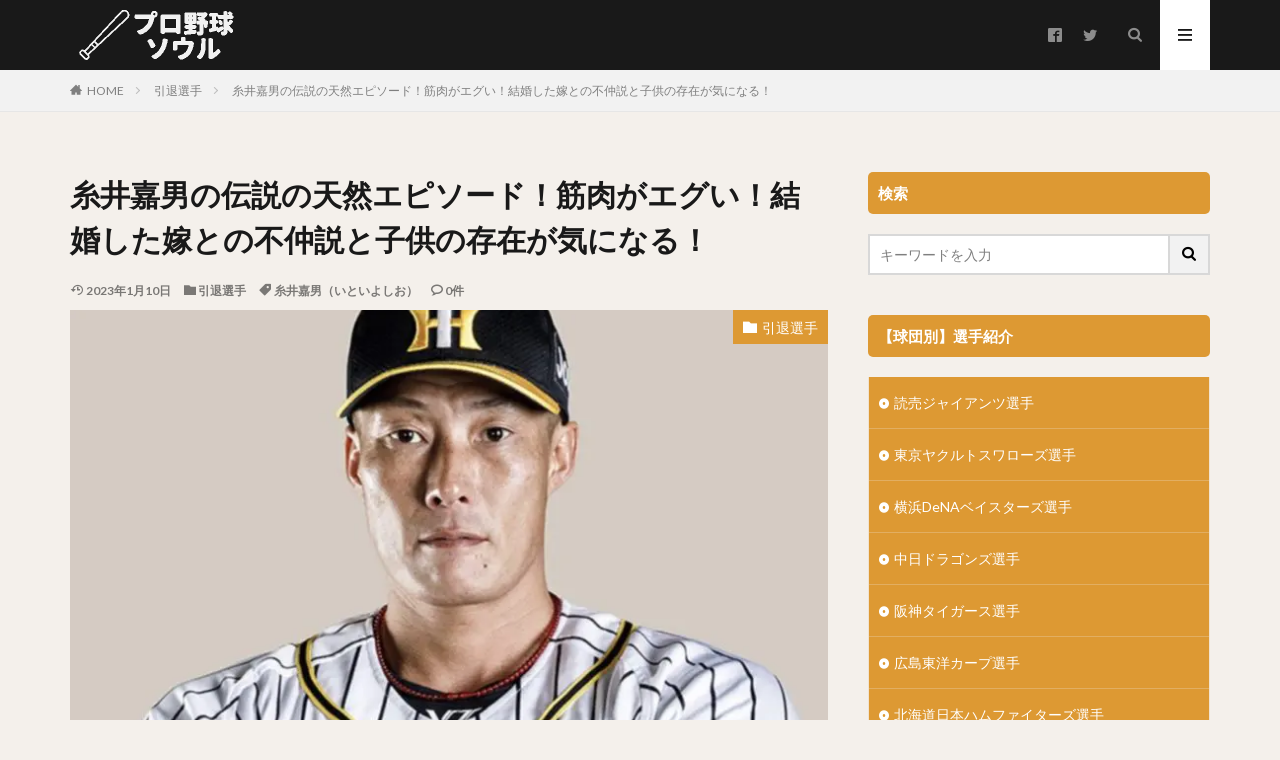

--- FILE ---
content_type: text/html; charset=UTF-8
request_url: https://hawkssoul.com/itoiyosio-dennsetunotennnennepiso-do/
body_size: 49922
content:

<!DOCTYPE html>

<html lang="ja" prefix="og: http://ogp.me/ns#" class="t-html 
">

<head prefix="og: http://ogp.me/ns# fb: http://ogp.me/ns/fb# article: http://ogp.me/ns/article#">
<meta charset="UTF-8">
<title>糸井嘉男の伝説の天然エピソード！筋肉がエグい！結婚した嫁との不仲説と子供の存在が気になる！</title>
<meta name='robots' content='max-image-preview:large' />
	<style>img:is([sizes="auto" i], [sizes^="auto," i]) { contain-intrinsic-size: 3000px 1500px }</style>
	<link rel='stylesheet' id='dashicons-css' href='https://hawkssoul.com/wp-includes/css/dashicons.min.css?ver=6.8.3' type='text/css' media='all' />
<link rel='stylesheet' id='thickbox-css' href='https://hawkssoul.com/wp-includes/js/thickbox/thickbox.css?ver=6.8.3' type='text/css' media='all' />
<link rel='stylesheet' id='wp-block-library-css' href='https://hawkssoul.com/wp-includes/css/dist/block-library/style.min.css?ver=6.8.3' type='text/css' media='all' />
<style id='classic-theme-styles-inline-css' type='text/css'>
/*! This file is auto-generated */
.wp-block-button__link{color:#fff;background-color:#32373c;border-radius:9999px;box-shadow:none;text-decoration:none;padding:calc(.667em + 2px) calc(1.333em + 2px);font-size:1.125em}.wp-block-file__button{background:#32373c;color:#fff;text-decoration:none}
</style>
<style id='rinkerg-gutenberg-rinker-style-inline-css' type='text/css'>
.wp-block-create-block-block{background-color:#21759b;color:#fff;padding:2px}

</style>
<style id='global-styles-inline-css' type='text/css'>
:root{--wp--preset--aspect-ratio--square: 1;--wp--preset--aspect-ratio--4-3: 4/3;--wp--preset--aspect-ratio--3-4: 3/4;--wp--preset--aspect-ratio--3-2: 3/2;--wp--preset--aspect-ratio--2-3: 2/3;--wp--preset--aspect-ratio--16-9: 16/9;--wp--preset--aspect-ratio--9-16: 9/16;--wp--preset--color--black: #000000;--wp--preset--color--cyan-bluish-gray: #abb8c3;--wp--preset--color--white: #ffffff;--wp--preset--color--pale-pink: #f78da7;--wp--preset--color--vivid-red: #cf2e2e;--wp--preset--color--luminous-vivid-orange: #ff6900;--wp--preset--color--luminous-vivid-amber: #fcb900;--wp--preset--color--light-green-cyan: #7bdcb5;--wp--preset--color--vivid-green-cyan: #00d084;--wp--preset--color--pale-cyan-blue: #8ed1fc;--wp--preset--color--vivid-cyan-blue: #0693e3;--wp--preset--color--vivid-purple: #9b51e0;--wp--preset--gradient--vivid-cyan-blue-to-vivid-purple: linear-gradient(135deg,rgba(6,147,227,1) 0%,rgb(155,81,224) 100%);--wp--preset--gradient--light-green-cyan-to-vivid-green-cyan: linear-gradient(135deg,rgb(122,220,180) 0%,rgb(0,208,130) 100%);--wp--preset--gradient--luminous-vivid-amber-to-luminous-vivid-orange: linear-gradient(135deg,rgba(252,185,0,1) 0%,rgba(255,105,0,1) 100%);--wp--preset--gradient--luminous-vivid-orange-to-vivid-red: linear-gradient(135deg,rgba(255,105,0,1) 0%,rgb(207,46,46) 100%);--wp--preset--gradient--very-light-gray-to-cyan-bluish-gray: linear-gradient(135deg,rgb(238,238,238) 0%,rgb(169,184,195) 100%);--wp--preset--gradient--cool-to-warm-spectrum: linear-gradient(135deg,rgb(74,234,220) 0%,rgb(151,120,209) 20%,rgb(207,42,186) 40%,rgb(238,44,130) 60%,rgb(251,105,98) 80%,rgb(254,248,76) 100%);--wp--preset--gradient--blush-light-purple: linear-gradient(135deg,rgb(255,206,236) 0%,rgb(152,150,240) 100%);--wp--preset--gradient--blush-bordeaux: linear-gradient(135deg,rgb(254,205,165) 0%,rgb(254,45,45) 50%,rgb(107,0,62) 100%);--wp--preset--gradient--luminous-dusk: linear-gradient(135deg,rgb(255,203,112) 0%,rgb(199,81,192) 50%,rgb(65,88,208) 100%);--wp--preset--gradient--pale-ocean: linear-gradient(135deg,rgb(255,245,203) 0%,rgb(182,227,212) 50%,rgb(51,167,181) 100%);--wp--preset--gradient--electric-grass: linear-gradient(135deg,rgb(202,248,128) 0%,rgb(113,206,126) 100%);--wp--preset--gradient--midnight: linear-gradient(135deg,rgb(2,3,129) 0%,rgb(40,116,252) 100%);--wp--preset--font-size--small: 13px;--wp--preset--font-size--medium: 20px;--wp--preset--font-size--large: 36px;--wp--preset--font-size--x-large: 42px;--wp--preset--spacing--20: 0.44rem;--wp--preset--spacing--30: 0.67rem;--wp--preset--spacing--40: 1rem;--wp--preset--spacing--50: 1.5rem;--wp--preset--spacing--60: 2.25rem;--wp--preset--spacing--70: 3.38rem;--wp--preset--spacing--80: 5.06rem;--wp--preset--shadow--natural: 6px 6px 9px rgba(0, 0, 0, 0.2);--wp--preset--shadow--deep: 12px 12px 50px rgba(0, 0, 0, 0.4);--wp--preset--shadow--sharp: 6px 6px 0px rgba(0, 0, 0, 0.2);--wp--preset--shadow--outlined: 6px 6px 0px -3px rgba(255, 255, 255, 1), 6px 6px rgba(0, 0, 0, 1);--wp--preset--shadow--crisp: 6px 6px 0px rgba(0, 0, 0, 1);}:where(.is-layout-flex){gap: 0.5em;}:where(.is-layout-grid){gap: 0.5em;}body .is-layout-flex{display: flex;}.is-layout-flex{flex-wrap: wrap;align-items: center;}.is-layout-flex > :is(*, div){margin: 0;}body .is-layout-grid{display: grid;}.is-layout-grid > :is(*, div){margin: 0;}:where(.wp-block-columns.is-layout-flex){gap: 2em;}:where(.wp-block-columns.is-layout-grid){gap: 2em;}:where(.wp-block-post-template.is-layout-flex){gap: 1.25em;}:where(.wp-block-post-template.is-layout-grid){gap: 1.25em;}.has-black-color{color: var(--wp--preset--color--black) !important;}.has-cyan-bluish-gray-color{color: var(--wp--preset--color--cyan-bluish-gray) !important;}.has-white-color{color: var(--wp--preset--color--white) !important;}.has-pale-pink-color{color: var(--wp--preset--color--pale-pink) !important;}.has-vivid-red-color{color: var(--wp--preset--color--vivid-red) !important;}.has-luminous-vivid-orange-color{color: var(--wp--preset--color--luminous-vivid-orange) !important;}.has-luminous-vivid-amber-color{color: var(--wp--preset--color--luminous-vivid-amber) !important;}.has-light-green-cyan-color{color: var(--wp--preset--color--light-green-cyan) !important;}.has-vivid-green-cyan-color{color: var(--wp--preset--color--vivid-green-cyan) !important;}.has-pale-cyan-blue-color{color: var(--wp--preset--color--pale-cyan-blue) !important;}.has-vivid-cyan-blue-color{color: var(--wp--preset--color--vivid-cyan-blue) !important;}.has-vivid-purple-color{color: var(--wp--preset--color--vivid-purple) !important;}.has-black-background-color{background-color: var(--wp--preset--color--black) !important;}.has-cyan-bluish-gray-background-color{background-color: var(--wp--preset--color--cyan-bluish-gray) !important;}.has-white-background-color{background-color: var(--wp--preset--color--white) !important;}.has-pale-pink-background-color{background-color: var(--wp--preset--color--pale-pink) !important;}.has-vivid-red-background-color{background-color: var(--wp--preset--color--vivid-red) !important;}.has-luminous-vivid-orange-background-color{background-color: var(--wp--preset--color--luminous-vivid-orange) !important;}.has-luminous-vivid-amber-background-color{background-color: var(--wp--preset--color--luminous-vivid-amber) !important;}.has-light-green-cyan-background-color{background-color: var(--wp--preset--color--light-green-cyan) !important;}.has-vivid-green-cyan-background-color{background-color: var(--wp--preset--color--vivid-green-cyan) !important;}.has-pale-cyan-blue-background-color{background-color: var(--wp--preset--color--pale-cyan-blue) !important;}.has-vivid-cyan-blue-background-color{background-color: var(--wp--preset--color--vivid-cyan-blue) !important;}.has-vivid-purple-background-color{background-color: var(--wp--preset--color--vivid-purple) !important;}.has-black-border-color{border-color: var(--wp--preset--color--black) !important;}.has-cyan-bluish-gray-border-color{border-color: var(--wp--preset--color--cyan-bluish-gray) !important;}.has-white-border-color{border-color: var(--wp--preset--color--white) !important;}.has-pale-pink-border-color{border-color: var(--wp--preset--color--pale-pink) !important;}.has-vivid-red-border-color{border-color: var(--wp--preset--color--vivid-red) !important;}.has-luminous-vivid-orange-border-color{border-color: var(--wp--preset--color--luminous-vivid-orange) !important;}.has-luminous-vivid-amber-border-color{border-color: var(--wp--preset--color--luminous-vivid-amber) !important;}.has-light-green-cyan-border-color{border-color: var(--wp--preset--color--light-green-cyan) !important;}.has-vivid-green-cyan-border-color{border-color: var(--wp--preset--color--vivid-green-cyan) !important;}.has-pale-cyan-blue-border-color{border-color: var(--wp--preset--color--pale-cyan-blue) !important;}.has-vivid-cyan-blue-border-color{border-color: var(--wp--preset--color--vivid-cyan-blue) !important;}.has-vivid-purple-border-color{border-color: var(--wp--preset--color--vivid-purple) !important;}.has-vivid-cyan-blue-to-vivid-purple-gradient-background{background: var(--wp--preset--gradient--vivid-cyan-blue-to-vivid-purple) !important;}.has-light-green-cyan-to-vivid-green-cyan-gradient-background{background: var(--wp--preset--gradient--light-green-cyan-to-vivid-green-cyan) !important;}.has-luminous-vivid-amber-to-luminous-vivid-orange-gradient-background{background: var(--wp--preset--gradient--luminous-vivid-amber-to-luminous-vivid-orange) !important;}.has-luminous-vivid-orange-to-vivid-red-gradient-background{background: var(--wp--preset--gradient--luminous-vivid-orange-to-vivid-red) !important;}.has-very-light-gray-to-cyan-bluish-gray-gradient-background{background: var(--wp--preset--gradient--very-light-gray-to-cyan-bluish-gray) !important;}.has-cool-to-warm-spectrum-gradient-background{background: var(--wp--preset--gradient--cool-to-warm-spectrum) !important;}.has-blush-light-purple-gradient-background{background: var(--wp--preset--gradient--blush-light-purple) !important;}.has-blush-bordeaux-gradient-background{background: var(--wp--preset--gradient--blush-bordeaux) !important;}.has-luminous-dusk-gradient-background{background: var(--wp--preset--gradient--luminous-dusk) !important;}.has-pale-ocean-gradient-background{background: var(--wp--preset--gradient--pale-ocean) !important;}.has-electric-grass-gradient-background{background: var(--wp--preset--gradient--electric-grass) !important;}.has-midnight-gradient-background{background: var(--wp--preset--gradient--midnight) !important;}.has-small-font-size{font-size: var(--wp--preset--font-size--small) !important;}.has-medium-font-size{font-size: var(--wp--preset--font-size--medium) !important;}.has-large-font-size{font-size: var(--wp--preset--font-size--large) !important;}.has-x-large-font-size{font-size: var(--wp--preset--font-size--x-large) !important;}
:where(.wp-block-post-template.is-layout-flex){gap: 1.25em;}:where(.wp-block-post-template.is-layout-grid){gap: 1.25em;}
:where(.wp-block-columns.is-layout-flex){gap: 2em;}:where(.wp-block-columns.is-layout-grid){gap: 2em;}
:root :where(.wp-block-pullquote){font-size: 1.5em;line-height: 1.6;}
</style>
<link rel='stylesheet' id='contact-form-7-css' href='https://hawkssoul.com/wp-content/plugins/contact-form-7/includes/css/styles.css?ver=6.0.6' type='text/css' media='all' />
<link rel='stylesheet' id='same-category-posts-css' href='https://hawkssoul.com/wp-content/plugins/same-category-posts/same-category-posts.css?ver=6.8.3' type='text/css' media='all' />
<link rel='stylesheet' id='protect-link-css-css' href='https://hawkssoul.com/wp-content/plugins/wp-copy-protect-with-color-design/css/protect_style.css?ver=6.8.3' type='text/css' media='all' />
<link rel='stylesheet' id='wp-show-posts-css' href='https://hawkssoul.com/wp-content/plugins/wp-show-posts/css/wp-show-posts-min.css?ver=1.1.6' type='text/css' media='all' />
<link rel='stylesheet' id='yyi_rinker_stylesheet-css' href='https://hawkssoul.com/wp-content/plugins/yyi-rinker/css/style.css?v=1.12.0&#038;ver=6.8.3' type='text/css' media='all' />
<script type="text/javascript" src="https://hawkssoul.com/wp-includes/js/jquery/jquery.min.js?ver=3.7.1" id="jquery-core-js"></script>
<script type="text/javascript" src="https://hawkssoul.com/wp-includes/js/jquery/jquery-migrate.min.js?ver=3.4.1" id="jquery-migrate-js"></script>
<link rel="https://api.w.org/" href="https://hawkssoul.com/wp-json/" /><link rel="alternate" title="JSON" type="application/json" href="https://hawkssoul.com/wp-json/wp/v2/posts/3793" /><link rel="alternate" title="oEmbed (JSON)" type="application/json+oembed" href="https://hawkssoul.com/wp-json/oembed/1.0/embed?url=https%3A%2F%2Fhawkssoul.com%2Fitoiyosio-dennsetunotennnennepiso-do%2F" />
<link rel="alternate" title="oEmbed (XML)" type="text/xml+oembed" href="https://hawkssoul.com/wp-json/oembed/1.0/embed?url=https%3A%2F%2Fhawkssoul.com%2Fitoiyosio-dennsetunotennnennepiso-do%2F&#038;format=xml" />
		
		<script type="text/javascript">
			jQuery(function($){
				$('.protect_contents-overlay').css('background-color', '#000000');
			});
		</script>

		
						<script type="text/javascript">
				jQuery(function($){
					$('img').attr('onmousedown', 'return false');
					$('img').attr('onselectstart','return false');
				    $(document).on('contextmenu',function(e){

							
								// ブラウザ全体を暗くする
								$('.protect_contents-overlay, .protect_alert').fadeIn();

								
								$('.protect_contents-overlay, .protect_alert').click(function(){	
									// ブラウザ全体を明るくする
									$('.protect_contents-overlay, .protect_alert').fadeOut();
								});
							

				        return false;
				    });
				});
				</script>

									<style>
					* {
					   -ms-user-select: none; /* IE 10+ */
					   -moz-user-select: -moz-none;
					   -khtml-user-select: none;
					   -webkit-user-select: none;
					   -webkit-touch-callout: none;
					   user-select: none;
					   }

					   input,textarea,select,option {
					   -ms-user-select: auto; /* IE 10+ */
					   -moz-user-select: auto;
					   -khtml-user-select: auto;
					   -webkit-user-select: auto;
					   user-select: auto;
				       }
					</style>
					
														
					
								
				
								
				
				
				<style>
.yyi-rinker-images {
    display: flex;
    justify-content: center;
    align-items: center;
    position: relative;

}
div.yyi-rinker-image img.yyi-rinker-main-img.hidden {
    display: none;
}

.yyi-rinker-images-arrow {
    cursor: pointer;
    position: absolute;
    top: 50%;
    display: block;
    margin-top: -11px;
    opacity: 0.6;
    width: 22px;
}

.yyi-rinker-images-arrow-left{
    left: -10px;
}
.yyi-rinker-images-arrow-right{
    right: -10px;
}

.yyi-rinker-images-arrow-left.hidden {
    display: none;
}

.yyi-rinker-images-arrow-right.hidden {
    display: none;
}
div.yyi-rinker-contents.yyi-rinker-design-tate  div.yyi-rinker-box{
    flex-direction: column;
}

div.yyi-rinker-contents.yyi-rinker-design-slim div.yyi-rinker-box .yyi-rinker-links {
    flex-direction: column;
}

div.yyi-rinker-contents.yyi-rinker-design-slim div.yyi-rinker-info {
    width: 100%;
}

div.yyi-rinker-contents.yyi-rinker-design-slim .yyi-rinker-title {
    text-align: center;
}

div.yyi-rinker-contents.yyi-rinker-design-slim .yyi-rinker-links {
    text-align: center;
}
div.yyi-rinker-contents.yyi-rinker-design-slim .yyi-rinker-image {
    margin: auto;
}

div.yyi-rinker-contents.yyi-rinker-design-slim div.yyi-rinker-info ul.yyi-rinker-links li {
	align-self: stretch;
}
div.yyi-rinker-contents.yyi-rinker-design-slim div.yyi-rinker-box div.yyi-rinker-info {
	padding: 0;
}
div.yyi-rinker-contents.yyi-rinker-design-slim div.yyi-rinker-box {
	flex-direction: column;
	padding: 14px 5px 0;
}

.yyi-rinker-design-slim div.yyi-rinker-box div.yyi-rinker-info {
	text-align: center;
}

.yyi-rinker-design-slim div.price-box span.price {
	display: block;
}

div.yyi-rinker-contents.yyi-rinker-design-slim div.yyi-rinker-info div.yyi-rinker-title a{
	font-size:16px;
}

div.yyi-rinker-contents.yyi-rinker-design-slim ul.yyi-rinker-links li.amazonkindlelink:before,  div.yyi-rinker-contents.yyi-rinker-design-slim ul.yyi-rinker-links li.amazonlink:before,  div.yyi-rinker-contents.yyi-rinker-design-slim ul.yyi-rinker-links li.rakutenlink:before, div.yyi-rinker-contents.yyi-rinker-design-slim ul.yyi-rinker-links li.yahoolink:before, div.yyi-rinker-contents.yyi-rinker-design-slim ul.yyi-rinker-links li.mercarilink:before {
	font-size:12px;
}

div.yyi-rinker-contents.yyi-rinker-design-slim ul.yyi-rinker-links li a {
	font-size: 13px;
}
.entry-content ul.yyi-rinker-links li {
	padding: 0;
}

div.yyi-rinker-contents .yyi-rinker-attention.attention_desing_right_ribbon {
    width: 89px;
    height: 91px;
    position: absolute;
    top: -1px;
    right: -1px;
    left: auto;
    overflow: hidden;
}

div.yyi-rinker-contents .yyi-rinker-attention.attention_desing_right_ribbon span {
    display: inline-block;
    width: 146px;
    position: absolute;
    padding: 4px 0;
    left: -13px;
    top: 12px;
    text-align: center;
    font-size: 12px;
    line-height: 24px;
    -webkit-transform: rotate(45deg);
    transform: rotate(45deg);
    box-shadow: 0 1px 3px rgba(0, 0, 0, 0.2);
}

div.yyi-rinker-contents .yyi-rinker-attention.attention_desing_right_ribbon {
    background: none;
}
.yyi-rinker-attention.attention_desing_right_ribbon .yyi-rinker-attention-after,
.yyi-rinker-attention.attention_desing_right_ribbon .yyi-rinker-attention-before{
display:none;
}
div.yyi-rinker-use-right_ribbon div.yyi-rinker-title {
    margin-right: 2rem;
}

				</style><link rel="stylesheet" href="https://hawkssoul.com/wp-content/themes/the-thor/css/icon.min.css">
<link rel="stylesheet" href="https://fonts.googleapis.com/css?family=Lato:100,300,400,700,900">
<link rel="stylesheet" href="https://fonts.googleapis.com/css?family=Fjalla+One">
<link rel="stylesheet" href="https://fonts.googleapis.com/css?family=Noto+Sans+JP:100,200,300,400,500,600,700,800,900">
<link rel="stylesheet" href="https://hawkssoul.com/wp-content/themes/the-thor/style.min.css">
<link rel="stylesheet" href="https://hawkssoul.com/wp-content/themes/the-thor-child/style-user.css?1598346133">
<link rel="manifest" href="https://hawkssoul.com/wp-content/themes/the-thor/js/manifest.json">
<link rel="canonical" href="https://hawkssoul.com/itoiyosio-dennsetunotennnennepiso-do/" />
<script src="https://ajax.googleapis.com/ajax/libs/jquery/1.12.4/jquery.min.js"></script>
<meta http-equiv="X-UA-Compatible" content="IE=edge">
<meta name="viewport" content="width=device-width, initial-scale=1, viewport-fit=cover"/>
<style>
.widget.widget_nav_menu ul.menu{border-color: rgba(221,153,51,0.15);}.widget.widget_nav_menu ul.menu li{border-color: rgba(221,153,51,0.75);}.widget.widget_nav_menu ul.menu .sub-menu li{border-color: rgba(221,153,51,0.15);}.widget.widget_nav_menu ul.menu .sub-menu li .sub-menu li:first-child{border-color: rgba(221,153,51,0.15);}.widget.widget_nav_menu ul.menu li a:hover{background-color: rgba(221,153,51,0.75);}.widget.widget_nav_menu ul.menu .current-menu-item > a{background-color: rgba(221,153,51,0.75);}.widget.widget_nav_menu ul.menu li .sub-menu li a:before {color:#dd9933;}.widget.widget_nav_menu ul.menu li a{background-color:#dd9933;}.widget.widget_nav_menu ul.menu .sub-menu a:hover{color:#dd9933;}.widget.widget_nav_menu ul.menu .sub-menu .current-menu-item a{color:#dd9933;}.widget.widget_categories ul{border-color: rgba(221,153,51,0.15);}.widget.widget_categories ul li{border-color: rgba(221,153,51,0.75);}.widget.widget_categories ul .children li{border-color: rgba(221,153,51,0.15);}.widget.widget_categories ul .children li .children li:first-child{border-color: rgba(221,153,51,0.15);}.widget.widget_categories ul li a:hover{background-color: rgba(221,153,51,0.75);}.widget.widget_categories ul .current-menu-item > a{background-color: rgba(221,153,51,0.75);}.widget.widget_categories ul li .children li a:before {color:#dd9933;}.widget.widget_categories ul li a{background-color:#dd9933;}.widget.widget_categories ul .children a:hover{color:#dd9933;}.widget.widget_categories ul .children .current-menu-item a{color:#dd9933;}.widgetSearch__input:hover{border-color:#dd9933;}.widgetCatTitle{background-color:#dd9933;}.widgetCatTitle__inner{background-color:#dd9933;}.widgetSearch__submit:hover{background-color:#dd9933;}.widgetProfile__sns{background-color:#dd9933;}.widget.widget_calendar .calendar_wrap tbody a:hover{background-color:#dd9933;}.widget ul li a:hover{color:#dd9933;}.widget.widget_rss .rsswidget:hover{color:#dd9933;}.widget.widget_tag_cloud a:hover{background-color:#dd9933;}.widget select:hover{border-color:#dd9933;}.widgetSearch__checkLabel:hover:after{border-color:#dd9933;}.widgetSearch__check:checked .widgetSearch__checkLabel:before, .widgetSearch__check:checked + .widgetSearch__checkLabel:before{border-color:#dd9933;}.widgetTab__item.current{border-top-color:#dd9933;}.widgetTab__item:hover{border-top-color:#dd9933;}.searchHead__title{background-color:#dd9933;}.searchHead__submit:hover{color:#dd9933;}.menuBtn__close:hover{color:#dd9933;}.menuBtn__link:hover{color:#dd9933;}@media only screen and (min-width: 992px){.menuBtn__link {background-color:#dd9933;}}.t-headerCenter .menuBtn__link:hover{color:#dd9933;}.searchBtn__close:hover{color:#dd9933;}.searchBtn__link:hover{color:#dd9933;}.breadcrumb__item a:hover{color:#dd9933;}.pager__item{color:#dd9933;}.pager__item:hover, .pager__item-current{background-color:#dd9933; color:#fff;}.page-numbers{color:#dd9933;}.page-numbers:hover, .page-numbers.current{background-color:#dd9933; color:#fff;}.pagePager__item{color:#dd9933;}.pagePager__item:hover, .pagePager__item-current{background-color:#dd9933; color:#fff;}.heading a:hover{color:#dd9933;}.eyecatch__cat{background-color:#dd9933;}.the__category{background-color:#dd9933;}.dateList__item a:hover{color:#dd9933;}.controllerFooter__item:last-child{background-color:#dd9933;}.controllerFooter__close{background-color:#dd9933;}.bottomFooter__topBtn{background-color:#dd9933;}.mask-color{background-color:#dd9933;}.mask-colorgray{background-color:#dd9933;}.pickup3__item{background-color:#dd9933;}.categoryBox__title{color:#dd9933;}.comments__list .comment-meta{background-color:#dd9933;}.comment-respond .submit{background-color:#dd9933;}.prevNext__pop{background-color:#dd9933;}.swiper-pagination-bullet-active{background-color:#dd9933;}.swiper-slider .swiper-button-next, .swiper-slider .swiper-container-rtl .swiper-button-prev, .swiper-slider .swiper-button-prev, .swiper-slider .swiper-container-rtl .swiper-button-next	{background-color:#dd9933;}body{background:#f4f0eb;}.t-headerColor .l-header{background-color:#191919;}.t-headerColor .globalNavi::before{background: -webkit-gradient(linear,left top,right top,color-stop(0%,rgba(255,255,255,0)),color-stop(100%,#191919));}.t-headerColor .subNavi__link-pickup:hover{color:#191919;}.snsFooter{background-color:#dd9933}.widget-main .heading.heading-widget{background-color:#dd9933}.widget-main .heading.heading-widgetsimple{background-color:#dd9933}.widget-main .heading.heading-widgetsimplewide{background-color:#dd9933}.widget-main .heading.heading-widgetwide{background-color:#dd9933}.widget-main .heading.heading-widgetbottom:before{border-color:#dd9933}.widget-main .heading.heading-widgetborder{border-color:#dd9933}.widget-main .heading.heading-widgetborder::before,.widget-main .heading.heading-widgetborder::after{background-color:#dd9933}.widget-side .heading.heading-widget{background-color:#dd9933}.widget-side .heading.heading-widgetsimple{background-color:#dd9933}.widget-side .heading.heading-widgetsimplewide{background-color:#dd9933}.widget-side .heading.heading-widgetwide{background-color:#dd9933}.widget-side .heading.heading-widgetbottom:before{border-color:#dd9933}.widget-side .heading.heading-widgetborder{border-color:#dd9933}.widget-side .heading.heading-widgetborder::before,.widget-side .heading.heading-widgetborder::after{background-color:#dd9933}.widget-foot .heading.heading-widget{background-color:#dd9933}.widget-foot .heading.heading-widgetsimple{background-color:#dd9933}.widget-foot .heading.heading-widgetsimplewide{background-color:#dd9933}.widget-foot .heading.heading-widgetwide{background-color:#dd9933}.widget-foot .heading.heading-widgetbottom:before{border-color:#dd9933}.widget-foot .heading.heading-widgetborder{border-color:#dd9933}.widget-foot .heading.heading-widgetborder::before,.widget-foot .heading.heading-widgetborder::after{background-color:#dd9933}.widget-menu .heading.heading-widget{background-color:#dd9933}.widget-menu .heading.heading-widgetsimple{background-color:#dd9933}.widget-menu .heading.heading-widgetsimplewide{background-color:#dd9933}.widget-menu .heading.heading-widgetwide{background-color:#dd9933}.widget-menu .heading.heading-widgetbottom:before{border-color:#dd9933}.widget-menu .heading.heading-widgetborder{border-color:#dd9933}.widget-menu .heading.heading-widgetborder::before,.widget-menu .heading.heading-widgetborder::after{background-color:#dd9933}.still{height: 300px;}@media only screen and (min-width: 768px){.still {height: 600px;}}.rankingBox__bg{background-color:#dd9933}.the__ribbon{background-color:#c65151}.the__ribbon:after{border-left-color:#c65151; border-right-color:#c65151}.content .balloon .balloon__img-left div {background-image:url("https://hawkssoul.com/wp-content/uploads/2021/07/jae-park-7GX5aICb5i4-unsplash-2.jpg");}.content .balloon .balloon__img-right div {background-image:url("https://hawkssoul.com/wp-content/uploads/2021/07/dog-3724261_640-1.jpg");}.content .afTagBox__btnDetail{background-color:#dd9933;}.widget .widgetAfTag__btnDetail{background-color:#dd9933;}.content .afTagBox__btnAf{background-color:#dd9933;}.widget .widgetAfTag__btnAf{background-color:#dd9933;}.content a{color:#2845ff;}.phrase a{color:#2845ff;}.content .sitemap li a:hover{color:#2845ff;}.content h2 a:hover,.content h3 a:hover,.content h4 a:hover,.content h5 a:hover{color:#2845ff;}.content ul.menu li a:hover{color:#2845ff;}.content .es-LiconBox:before{background-color:#a83f3f;}.content .es-LiconCircle:before{background-color:#a83f3f;}.content .es-BTiconBox:before{background-color:#a83f3f;}.content .es-BTiconCircle:before{background-color:#a83f3f;}.content .es-BiconObi{border-color:#a83f3f;}.content .es-BiconCorner:before{background-color:#a83f3f;}.content .es-BiconCircle:before{background-color:#a83f3f;}.content .es-BmarkHatena::before{background-color:#005293;}.content .es-BmarkExcl::before{background-color:#b60105;}.content .es-BmarkQ::before{background-color:#005293;}.content .es-BmarkQ::after{border-top-color:#005293;}.content .es-BmarkA::before{color:#b60105;}.content .es-BsubTradi::before{color:#ffffff;background-color:#b60105;border-color:#b60105;}.btn__link-primary{color:#ffffff; background-color:#3f3f3f;}.content .btn__link-primary{color:#ffffff; background-color:#3f3f3f;}.searchBtn__contentInner .btn__link-search{color:#ffffff; background-color:#3f3f3f;}.btn__link-secondary{color:#ffffff; background-color:#3f3f3f;}.content .btn__link-secondary{color:#ffffff; background-color:#3f3f3f;}.btn__link-search{color:#ffffff; background-color:#3f3f3f;}.btn__link-normal{color:#3f3f3f;}.content .btn__link-normal{color:#3f3f3f;}.btn__link-normal:hover{background-color:#3f3f3f;}.content .btn__link-normal:hover{background-color:#3f3f3f;}.comments__list .comment-reply-link{color:#3f3f3f;}.comments__list .comment-reply-link:hover{background-color:#3f3f3f;}@media only screen and (min-width: 992px){.subNavi__link-pickup{color:#3f3f3f;}}@media only screen and (min-width: 992px){.subNavi__link-pickup:hover{background-color:#3f3f3f;}}.partsH2-24 h2{color:#191919; background-color:#e8c796; border-left-color:#000000;}.partsH3-5 h3{color:#191919; background: linear-gradient(transparent 60%, #e8c796 60%);}.partsH4-61 h4{color:#191919;}.partsH4-61 h4::after{background-color:#e8c796;}.content h5{color:#191919}.content ul > li::before{color:#a83f3f;}.content ul{color:#191919;}.content ol > li::before{color:#a83f3f; border-color:#a83f3f;}.content ol > li > ol > li::before{background-color:#a83f3f; border-color:#a83f3f;}.content ol > li > ol > li > ol > li::before{color:#a83f3f; border-color:#a83f3f;}.content ol{color:#191919;}.content .balloon .balloon__text{color:#191919; background-color:#f2f2f2;}.content .balloon .balloon__text-left:before{border-left-color:#f2f2f2;}.content .balloon .balloon__text-right:before{border-right-color:#f2f2f2;}.content .balloon-boder .balloon__text{color:#191919; background-color:#ffffff;  border-color:#d8d8d8;}.content .balloon-boder .balloon__text-left:before{border-left-color:#d8d8d8;}.content .balloon-boder .balloon__text-left:after{border-left-color:#ffffff;}.content .balloon-boder .balloon__text-right:before{border-right-color:#d8d8d8;}.content .balloon-boder .balloon__text-right:after{border-right-color:#ffffff;}.content blockquote{color:#191919; background-color:#f2f2f2;}.content blockquote::before{color:#d8d8d8;}.content table{color:#191919; border-top-color:#E5E5E5; border-left-color:#E5E5E5;}.content table th{background:#7f7f7f; color:#ffffff; ;border-right-color:#E5E5E5; border-bottom-color:#E5E5E5;}.content table td{background:#ffffff; ;border-right-color:#E5E5E5; border-bottom-color:#E5E5E5;}.content table tr:nth-child(odd) td{background-color:#f2f2f2;}
</style>
		<style type="text/css" id="wp-custom-css">
			iframe {
max-width: 100%;
}		</style>
		<!– Global site tag (gtag.js) – Google Analytics –>
<script async src='https://www.googletagmanager.com/gtag/js?id=G-1CTV2RWD5N'></script>
<script>
    window.dataLayer = window.dataLayer || [];
    function gtag(){dataLayer.push(arguments);}
    gtag('js', new Date());
    
    gtag('config', 'G-1CTV2RWD5N');
</script>
<!– /Global site tag (gtag.js) – Google Analytics –>
<meta name="description" content="この記事では、糸井嘉男選手の伝説天然エピソードが面白いこと。そして、野球選手とは思えないほどのエグい筋肉。さらに、不仲説が噂されている結婚した嫁や子供の存在についても書いていきますので、最後までお付き合い下さい。">
<meta property="og:site_name" content="選手応援ブログ【プロ野球ソウル】" />
<meta property="og:type" content="article" />
<meta property="og:title" content="糸井嘉男の伝説の天然エピソード！筋肉がエグい！結婚した嫁との不仲説と子供の存在が気になる！" />
<meta property="og:description" content="この記事では、糸井嘉男選手の伝説天然エピソードが面白いこと。そして、野球選手とは思えないほどのエグい筋肉。さらに、不仲説が噂されている結婚した嫁や子供の存在についても書いていきますので、最後までお付き合い下さい。" />
<meta property="og:url" content="https://hawkssoul.com/itoiyosio-dennsetunotennnennepiso-do/" />
<meta property="og:image" content="https://hawkssoul.com/wp-content/uploads/2020/01/9f7b99ab6e6005d5ffbc3af86af600b6-1-768x623.jpg" />
<meta name="twitter:card" content="summary_large_image" />
<meta name="twitter:site" content="@hawkssoulcom" />
<meta property="fb:app_id" content="436195770501712" />

<script async src="https://pagead2.googlesyndication.com/pagead/js/adsbygoogle.js?client=ca-pub-4185365586199235"
     crossorigin="anonymous"></script>
</head>
<body class=" t-logoSp25 t-logoPc50 t-headerColor" id="top">


  <!--l-header-->
  <header class="l-header">
    <div class="container container-header">

      <!--logo-->
			<p class="siteTitle">
				<a class="siteTitle__link" href="https://hawkssoul.com">
											<img class="siteTitle__logo" src="https://hawkssoul.com/wp-content/uploads/2021/07/f5b408f430ad605dfc3e337826756472.png" alt="選手応援ブログ【プロ野球ソウル】" width="350" height="100" >
					        </a>
      </p>      <!--/logo-->


      				<!--globalNavi-->
				<nav class="globalNavi u-none-pc">
					<div class="globalNavi__inner">
            <ul class="globalNavi__list"><li id="menu-item-15865" class="menu-item menu-item-type-taxonomy menu-item-object-category menu-item-15865"><a href="https://hawkssoul.com/category/giants/">読売ジャイアンツ選手</a></li>
<li id="menu-item-15866" class="menu-item menu-item-type-taxonomy menu-item-object-category menu-item-15866"><a href="https://hawkssoul.com/category/yakult-swallows/">東京ヤクルトスワローズ選手</a></li>
<li id="menu-item-15867" class="menu-item menu-item-type-taxonomy menu-item-object-category menu-item-15867"><a href="https://hawkssoul.com/category/baystars/">横浜DeNAベイスターズ選手</a></li>
<li id="menu-item-15868" class="menu-item menu-item-type-taxonomy menu-item-object-category menu-item-15868"><a href="https://hawkssoul.com/category/dragons/">中日ドラゴンズ選手</a></li>
<li id="menu-item-15869" class="menu-item menu-item-type-taxonomy menu-item-object-category menu-item-15869"><a href="https://hawkssoul.com/category/tigers/">阪神タイガース選手</a></li>
<li id="menu-item-15870" class="menu-item menu-item-type-taxonomy menu-item-object-category menu-item-15870"><a href="https://hawkssoul.com/category/carp/">広島東洋カープ選手</a></li>
<li id="menu-item-15871" class="menu-item menu-item-type-taxonomy menu-item-object-category menu-item-15871"><a href="https://hawkssoul.com/category/fighters/">北海道日本ハムファイターズ選手</a></li>
<li id="menu-item-15872" class="menu-item menu-item-type-taxonomy menu-item-object-category menu-item-15872"><a href="https://hawkssoul.com/category/eagles/">東北楽天ゴールデンイーグルス選手</a></li>
<li id="menu-item-15873" class="menu-item menu-item-type-taxonomy menu-item-object-category menu-item-15873"><a href="https://hawkssoul.com/category/lions/">埼玉西武ライオンズ選手</a></li>
<li id="menu-item-15874" class="menu-item menu-item-type-taxonomy menu-item-object-category menu-item-15874"><a href="https://hawkssoul.com/category/marines/">千葉ロッテマリーンズ選手</a></li>
<li id="menu-item-15875" class="menu-item menu-item-type-taxonomy menu-item-object-category menu-item-15875"><a href="https://hawkssoul.com/category/buffaloes/">オリックス・バファローズ選手</a></li>
<li id="menu-item-15876" class="menu-item menu-item-type-taxonomy menu-item-object-category menu-item-15876"><a href="https://hawkssoul.com/category/hawks/">福岡ソフトバンクホークス選手</a></li>
<li id="menu-item-15877" class="menu-item menu-item-type-taxonomy menu-item-object-category menu-item-15877"><a href="https://hawkssoul.com/category/overseas-team/">海外チーム所属選手</a></li>
<li id="menu-item-15878" class="menu-item menu-item-type-taxonomy menu-item-object-category current-post-ancestor current-menu-parent current-post-parent menu-item-15878"><a href="https://hawkssoul.com/category/retirement/">引退選手</a></li>
<li id="menu-item-15879" class="menu-item menu-item-type-taxonomy menu-item-object-category menu-item-15879"><a href="https://hawkssoul.com/category/general/">野球全般</a></li>
</ul>					</div>
				</nav>
				<!--/globalNavi-->
			

							<!--subNavi-->
				<nav class="subNavi">
	        	        						<ul class="subNavi__list">
															<li class="subNavi__item"><a class="subNavi__link icon-facebook2" href="https://www.facebook.com/proyakyusoul"></a></li>
															<li class="subNavi__item"><a class="subNavi__link icon-twitter" href="https://twitter.com/hawkssoulcom"></a></li>
													</ul>
									</nav>
				<!--/subNavi-->
			

            <!--searchBtn-->
			<div class="searchBtn ">
        <input class="searchBtn__checkbox" id="searchBtn-checkbox" type="checkbox">
        <label class="searchBtn__link searchBtn__link-text icon-search" for="searchBtn-checkbox"></label>
        <label class="searchBtn__unshown" for="searchBtn-checkbox"></label>

        <div class="searchBtn__content">
          <div class="searchBtn__scroll">
            <label class="searchBtn__close" for="searchBtn-checkbox"><i class="icon-close"></i>CLOSE</label>
            <div class="searchBtn__contentInner">
              <aside class="widget">
  <div class="widgetSearch">
    <form method="get" action="https://hawkssoul.com" target="_top">
  <div class="widgetSearch__contents">
    <h3 class="heading heading-tertiary">キーワード</h3>
    <input class="widgetSearch__input widgetSearch__input-max" type="text" name="s" placeholder="キーワードを入力" value="">

    
  </div>

  <div class="widgetSearch__contents">
    <h3 class="heading heading-tertiary">カテゴリー</h3>
	<select  name='cat' id='cat_6980c480d71e3' class='widgetSearch__select'>
	<option value=''>カテゴリーを選択</option>
	<option class="level-0" value="226">読売ジャイアンツ選手</option>
	<option class="level-0" value="227">東京ヤクルトスワローズ選手</option>
	<option class="level-0" value="228">横浜DeNAベイスターズ選手</option>
	<option class="level-0" value="229">中日ドラゴンズ選手</option>
	<option class="level-0" value="230">阪神タイガース選手</option>
	<option class="level-0" value="231">広島東洋カープ選手</option>
	<option class="level-0" value="232">北海道日本ハムファイターズ選手</option>
	<option class="level-0" value="233">東北楽天ゴールデンイーグルス選手</option>
	<option class="level-0" value="234">埼玉西武ライオンズ選手</option>
	<option class="level-0" value="235">千葉ロッテマリーンズ選手</option>
	<option class="level-0" value="236">オリックス・バファローズ選手</option>
	<option class="level-0" value="237">福岡ソフトバンクホークス選手</option>
	<option class="level-0" value="239">海外チーム所属選手</option>
	<option class="level-0" value="5">引退選手</option>
	<option class="level-0" value="238">野球全般</option>
</select>
  </div>

  	<div class="widgetSearch__tag">
    <h3 class="heading heading-tertiary">タグ</h3>
    <label><input class="widgetSearch__check" type="checkbox" name="tag[]" value="%e4%b8%ad%e6%9d%91%e5%89%9b%e4%b9%9f%ef%bc%88%e3%81%aa%e3%81%8b%e3%82%80%e3%82%89%e3%81%9f%e3%81%91%e3%82%84%ef%bc%89" /><span class="widgetSearch__checkLabel">中村剛也（なかむらたけや）</span></label><label><input class="widgetSearch__check" type="checkbox" name="tag[]" value="%e5%8d%81%e4%ba%80%e5%89%a3%ef%bc%88%e3%81%a8%e3%81%8c%e3%82%81%e3%81%91%e3%82%93%ef%bc%89" /><span class="widgetSearch__checkLabel">十亀剣（とがめけん）</span></label><label><input class="widgetSearch__check" type="checkbox" name="tag[]" value="%e5%a4%96%e5%b4%8e%e4%bf%ae%e6%b1%b0%ef%bc%88%e3%81%a8%e3%81%ae%e3%81%95%e3%81%8d%e3%81%97%e3%82%85%e3%81%86%e3%81%9f%ef%bc%89" /><span class="widgetSearch__checkLabel">外崎修汰（とのさきしゅうた）</span></label><label><input class="widgetSearch__check" type="checkbox" name="tag[]" value="%e5%b2%a9%e5%b5%9c%e7%bf%94%ef%bc%88%e3%81%84%e3%82%8f%e3%81%95%e3%81%8d%e3%81%97%e3%82%87%e3%81%86%ef%bc%89" /><span class="widgetSearch__checkLabel">岩嵜翔（いわさきしょう）</span></label><label><input class="widgetSearch__check" type="checkbox" name="tag[]" value="%e6%97%a5%e6%9a%ae%e7%9f%a2%e9%ba%bb%e4%ba%ba%ef%bc%88%e3%81%b2%e3%81%90%e3%82%89%e3%81%97%e3%82%84%e3%81%be%e3%81%a8%ef%bc%89" /><span class="widgetSearch__checkLabel">日暮矢麻人（ひぐらしやまと）</span></label><label><input class="widgetSearch__check" type="checkbox" name="tag[]" value="%e6%9f%b3%e7%94%b0%e6%82%a0%e5%b2%90%ef%bc%88%e3%82%84%e3%81%aa%e3%81%8e%e3%81%9f%e3%82%86%e3%81%86%e3%81%8d%ef%bc%89" /><span class="widgetSearch__checkLabel">柳田悠岐（やなぎたゆうき）</span></label><label><input class="widgetSearch__check" type="checkbox" name="tag[]" value="%e6%ba%90%e7%94%b0%e5%a3%ae%e4%ba%ae%ef%bc%88%e3%81%92%e3%82%93%e3%81%a0%e3%81%9d%e3%81%86%e3%81%99%e3%81%91%ef%bc%89" /><span class="widgetSearch__checkLabel">源田壮亮（げんだそうすけ）</span></label><label><input class="widgetSearch__check" type="checkbox" name="tag[]" value="%e7%a7%8b%e5%b1%b1%e5%b9%b8%e4%ba%8c%ef%bc%88%e3%81%82%e3%81%8d%e3%82%84%e3%81%be%e3%81%93%e3%81%86%e3%81%98%ef%bc%89" /><span class="widgetSearch__checkLabel">秋山幸二（あきやまこうじ）</span></label><label><input class="widgetSearch__check" type="checkbox" name="tag[]" value="%e8%bf%91%e6%9c%ac%e5%85%89%e5%8f%b8%ef%bc%88%e3%81%a1%e3%81%8b%e3%82%82%e3%81%a8%e3%81%93%e3%81%86%e3%81%98%ef%bc%89" /><span class="widgetSearch__checkLabel">近本光司（ちかもとこうじ）</span></label><label><input class="widgetSearch__check" type="checkbox" name="tag[]" value="%e6%9d%91%e4%b8%8a%e5%ae%97%e9%9a%86%ef%bc%88%e3%82%80%e3%82%89%e3%81%8b%e3%81%bf%e3%82%80%e3%81%ad%e3%81%9f%e3%81%8b%ef%bc%89" /><span class="widgetSearch__checkLabel">村上宗隆（むらかみむねたか）</span></label><label><input class="widgetSearch__check" type="checkbox" name="tag[]" value="%e4%b8%ad%e5%b3%b6%e5%8d%93%e4%b9%9f%ef%bc%88%e3%81%aa%e3%81%8b%e3%81%97%e3%81%be%e3%81%9f%e3%81%8f%e3%82%84%ef%bc%89" /><span class="widgetSearch__checkLabel">中島卓也（なかしまたくや）</span></label><label><input class="widgetSearch__check" type="checkbox" name="tag[]" value="%e6%9d%89%e6%b5%a6%e7%a8%94%e5%a4%a7%ef%bc%88%e3%81%99%e3%81%8e%e3%81%86%e3%82%89%e3%81%a8%e3%81%97%e3%81%b2%e3%82%8d%ef%bc%89" /><span class="widgetSearch__checkLabel">杉浦稔大（すぎうらとしひろ）</span></label><label><input class="widgetSearch__check" type="checkbox" name="tag[]" value="%e6%9d%be%e5%b1%b1%e7%ab%9c%e5%b9%b3%ef%bc%88%e3%81%be%e3%81%a4%e3%82%84%e3%81%be%e3%82%8a%e3%82%85%e3%81%86%e3%81%b8%e3%81%84%ef%bc%89" /><span class="widgetSearch__checkLabel">松山竜平（まつやまりゅうへい）</span></label><label><input class="widgetSearch__check" type="checkbox" name="tag[]" value="%e7%94%b0%e4%b8%ad%e5%b0%86%e5%a4%a7%ef%bc%88%e3%81%9f%e3%81%aa%e3%81%8b%e3%81%be%e3%81%95%e3%81%b2%e3%82%8d%ef%bc%89" /><span class="widgetSearch__checkLabel">田中将大（たなかまさひろ）</span></label><label><input class="widgetSearch__check" type="checkbox" name="tag[]" value="%e4%b8%ad%e6%9d%91%e5%a5%a8%e5%90%be%ef%bc%88%e3%81%aa%e3%81%8b%e3%82%80%e3%82%89%e3%81%97%e3%82%87%e3%81%86%e3%81%94%ef%bc%89" /><span class="widgetSearch__checkLabel">中村奨吾（なかむらしょうご）</span></label><label><input class="widgetSearch__check" type="checkbox" name="tag[]" value="%e9%98%bf%e9%83%a8%e5%af%bf%e6%a8%b9%ef%bc%88%e3%81%82%e3%81%b9%e3%81%a8%e3%81%97%e3%81%8d%ef%bc%89" /><span class="widgetSearch__checkLabel">阿部寿樹（あべとしき）</span></label><label><input class="widgetSearch__check" type="checkbox" name="tag[]" value="%e6%a1%91%e5%8e%9f%e5%b0%86%e5%bf%97%ef%bc%88%e3%81%8f%e3%82%8f%e3%81%af%e3%82%89%e3%81%be%e3%81%95%e3%82%86%e3%81%8d%ef%bc%89" /><span class="widgetSearch__checkLabel">桑原将志（くわはらまさゆき）</span></label><label><input class="widgetSearch__check" type="checkbox" name="tag[]" value="%e5%ae%8b%e5%ae%b6%e8%b1%aa%ef%bc%88%e3%82%bd%e3%83%b3%e3%83%bb%e3%83%81%e3%83%a3%e3%83%bc%e3%83%9b%e3%82%a6%ef%bc%89" /><span class="widgetSearch__checkLabel">宋家豪（ソン・チャーホウ）</span></label><label><input class="widgetSearch__check" type="checkbox" name="tag[]" value="%e7%9b%8a%e7%94%b0%e7%9b%b4%e4%b9%9f%ef%bc%88%e3%81%be%e3%81%99%e3%81%a0%e3%81%aa%e3%81%8a%e3%82%84%ef%bc%89" /><span class="widgetSearch__checkLabel">益田直也（ますだなおや）</span></label><label><input class="widgetSearch__check" type="checkbox" name="tag[]" value="%e6%b8%85%e5%8e%9f%e5%92%8c%e5%8d%9a%ef%bc%88%e3%81%8d%e3%82%88%e3%81%af%e3%82%89%e3%81%8b%e3%81%9a%e3%81%b2%e3%82%8d%ef%bc%89" /><span class="widgetSearch__checkLabel">清原和博（きよはらかずひろ）</span></label><label><input class="widgetSearch__check" type="checkbox" name="tag[]" value="%e4%bb%81%e5%bf%97%e6%95%8f%e4%b9%85%ef%bc%88%e3%81%ab%e3%81%97%e3%81%a8%e3%81%97%e3%81%b2%e3%81%95%ef%bc%89" /><span class="widgetSearch__checkLabel">仁志敏久（にしとしひさ）</span></label><label><input class="widgetSearch__check" type="checkbox" name="tag[]" value="%e5%a4%aa%e7%94%b0%e5%85%89%ef%bc%88%e3%81%8a%e3%81%8a%e3%81%9f%e3%81%b2%e3%81%8b%e3%82%8b%ef%bc%89" /><span class="widgetSearch__checkLabel">太田光（おおたひかる）</span></label><label><input class="widgetSearch__check" type="checkbox" name="tag[]" value="%e7%94%b0%e6%9d%91%e9%be%8d%e5%bc%98%ef%bc%88%e3%81%9f%e3%82%80%e3%82%89%e3%81%9f%e3%81%a4%e3%81%b2%e3%82%8d%ef%bc%89" /><span class="widgetSearch__checkLabel">田村龍弘（たむらたつひろ）</span></label><label><input class="widgetSearch__check" type="checkbox" name="tag[]" value="%e7%bf%81%e7%94%b0%e5%a4%a7%e5%8b%a2%ef%bc%88%e3%81%8a%e3%81%86%e3%81%9f%e3%81%9f%e3%81%84%e3%81%9b%e3%81%84%ef%bc%89" /><span class="widgetSearch__checkLabel">翁田大勢（おうたたいせい）</span></label><label><input class="widgetSearch__check" type="checkbox" name="tag[]" value="%e4%b8%8a%e5%8e%9f%e5%81%a5%e5%a4%aa%ef%bc%88%e3%81%86%e3%81%88%e3%81%af%e3%82%89%e3%81%91%e3%82%93%e3%81%9f%ef%bc%89" /><span class="widgetSearch__checkLabel">上原健太（うえはらけんた）</span></label><label><input class="widgetSearch__check" type="checkbox" name="tag[]" value="%e5%b1%b1%e5%b4%8e%e9%a2%af%e4%b8%80%e9%83%8e%ef%bc%88%e3%82%84%e3%81%be%e3%81%96%e3%81%8d%e3%81%9d%e3%81%86%e3%81%84%e3%81%a1%e3%82%8d%e3%81%86%ef%bc%89" /><span class="widgetSearch__checkLabel">山崎颯一郎（やまざきそういちろう）</span></label><label><input class="widgetSearch__check" type="checkbox" name="tag[]" value="%e3%83%ad%e3%83%99%e3%83%ab%e3%83%88%e3%83%bb%e3%82%aa%e3%82%b9%e3%83%8a%e3%83%bb%e3%82%ad%e3%83%b3%e3%83%86%e3%83%bc%e3%83%ad" /><span class="widgetSearch__checkLabel">ロベルト・オスナ・キンテーロ</span></label><label><input class="widgetSearch__check" type="checkbox" name="tag[]" value="%e3%82%a2%e3%83%ac%e3%82%af%e3%82%b5%e3%83%b3%e3%83%80%e3%83%bc%e3%83%bb%e3%83%a9%e3%83%a2%e3%83%b3%e3%83%bb%e3%83%a9%e3%83%9f%e3%83%ac%e3%82%b9%e3%83%bb%e3%82%ad%e3%83%8b%e3%83%a7%e3%83%8d%e3%82%b9" /><span class="widgetSearch__checkLabel">アレクサンダー・ラモン・ラミレス・キニョネス</span></label><label><input class="widgetSearch__check" type="checkbox" name="tag[]" value="%e3%82%a2%e3%83%aa%e3%82%a8%e3%83%ab%e3%83%bb%e3%83%9f%e3%83%a9%e3%83%b3%e3%83%80%e3%83%bb%e3%82%ae%e3%83%ab" /><span class="widgetSearch__checkLabel">アリエル・ミランダ・ギル</span></label><label><input class="widgetSearch__check" type="checkbox" name="tag[]" value="%e4%b8%ad%e6%9d%91%e5%ae%9c%e8%81%96%ef%bc%88%e3%81%aa%e3%81%8b%e3%82%80%e3%82%89%e3%81%9f%e3%81%8b%e3%81%be%e3%81%95%ef%bc%89" /><span class="widgetSearch__checkLabel">中村宜聖（なかむらたかまさ）</span></label><label><input class="widgetSearch__check" type="checkbox" name="tag[]" value="%e5%8d%83%e8%b3%80%e6%bb%89%e5%a4%a7%ef%bc%88%e3%81%9b%e3%82%93%e3%81%8c%e3%81%93%e3%81%86%e3%81%a0%e3%81%84%ef%bc%89" /><span class="widgetSearch__checkLabel">千賀滉大（せんがこうだい）</span></label><label><input class="widgetSearch__check" type="checkbox" name="tag[]" value="%e5%a4%a7%e5%b1%b1%e6%82%a0%e8%bc%94%ef%bc%88%e3%81%8a%e3%81%8a%e3%82%84%e3%81%be%e3%82%86%e3%81%86%e3%81%99%e3%81%91%ef%bc%89" /><span class="widgetSearch__checkLabel">大山悠輔（おおやまゆうすけ）</span></label><label><input class="widgetSearch__check" type="checkbox" name="tag[]" value="%e5%b2%b8%e5%ad%9d%e4%b9%8b%ef%bc%88%e3%81%8d%e3%81%97%e3%81%9f%e3%81%8b%e3%82%86%e3%81%8d%ef%bc%89" /><span class="widgetSearch__checkLabel">岸孝之（きしたかゆき）</span></label><label><input class="widgetSearch__check" type="checkbox" name="tag[]" value="%e6%98%8e%e7%9f%b3%e5%81%a5%e5%bf%97%ef%bc%88%e3%81%82%e3%81%8b%e3%81%97%e3%81%91%e3%82%93%e3%81%98%ef%bc%89" /><span class="widgetSearch__checkLabel">明石健志（あかしけんじ）</span></label><label><input class="widgetSearch__check" type="checkbox" name="tag[]" value="%e6%a0%97%e5%8e%9f%e9%99%b5%e7%9f%a2%ef%bc%88%e3%81%8f%e3%82%8a%e3%81%af%e3%82%89%e3%82%8a%e3%82%87%e3%81%86%e3%82%84%ef%bc%89" /><span class="widgetSearch__checkLabel">栗原陵矢（くりはらりょうや）</span></label><label><input class="widgetSearch__check" type="checkbox" name="tag[]" value="%e7%86%8a%e4%bb%a3%e8%81%96%e4%ba%ba%ef%bc%88%e3%81%8f%e3%81%be%e3%81%97%e3%82%8d%e3%81%be%e3%81%95%e3%81%a8%ef%bc%89" /><span class="widgetSearch__checkLabel">熊代聖人（くましろまさと）</span></label><label><input class="widgetSearch__check" type="checkbox" name="tag[]" value="%e7%a7%8b%e5%b1%b1%e7%bf%94%e5%90%be%ef%bc%88%e3%81%82%e3%81%8d%e3%82%84%e3%81%be%e3%81%97%e3%82%87%e3%81%86%e3%81%94%ef%bc%89" /><span class="widgetSearch__checkLabel">秋山翔吾（あきやましょうご）</span></label><label><input class="widgetSearch__check" type="checkbox" name="tag[]" value="%e9%87%8e%e6%9d%91%e5%a4%a7%e6%a8%b9%ef%bc%88%e3%81%ae%e3%82%80%e3%82%89%e3%81%a0%e3%81%84%e3%81%98%e3%82%85%ef%bc%89" /><span class="widgetSearch__checkLabel">野村大樹（のむらだいじゅ）</span></label><label><input class="widgetSearch__check" type="checkbox" name="tag[]" value="%e5%b0%8f%e5%b7%9d%e6%b3%b0%e5%bc%98%ef%bc%88%e3%81%8a%e3%81%8c%e3%82%8f%e3%82%84%e3%81%99%e3%81%b2%e3%82%8d%ef%bc%89" /><span class="widgetSearch__checkLabel">小川泰弘（おがわやすひろ）</span></label><label><input class="widgetSearch__check" type="checkbox" name="tag[]" value="%e5%a4%a7%e7%94%b0%e6%b3%b0%e7%a4%ba%ef%bc%88%e3%81%8a%e3%81%8a%e3%81%9f%e3%81%9f%e3%81%84%e3%81%97%ef%bc%89" /><span class="widgetSearch__checkLabel">大田泰示（おおたたいし）</span></label><label><input class="widgetSearch__check" type="checkbox" name="tag[]" value="%e5%ae%ae%e5%8f%b0%e5%ba%b7%e5%b9%b3%ef%bc%88%e3%81%bf%e3%82%84%e3%81%a0%e3%81%84%e3%81%93%e3%81%86%e3%81%b8%e3%81%84%ef%bc%89" /><span class="widgetSearch__checkLabel">宮台康平（みやだいこうへい）</span></label><label><input class="widgetSearch__check" type="checkbox" name="tag[]" value="%e5%a0%82%e6%9e%97%e7%bf%94%e5%a4%aa%ef%bc%88%e3%81%a9%e3%81%86%e3%81%b0%e3%82%84%e3%81%97%e3%81%97%e3%82%87%e3%81%86%e3%81%9f%ef%bc%89" /><span class="widgetSearch__checkLabel">堂林翔太（どうばやししょうた）</span></label><label><input class="widgetSearch__check" type="checkbox" name="tag[]" value="%e3%83%80%e3%83%ab%e3%83%93%e3%83%83%e3%82%b7%e3%83%a5%e3%83%bb%e3%82%bb%e3%83%95%e3%82%a1%e3%83%83%e3%83%88%e3%83%bb%e3%83%95%e3%82%a1%e3%83%aa%e3%83%bc%e3%83%89%e3%83%bb%e6%9c%89" /><span class="widgetSearch__checkLabel">ダルビッシュ・セファット・ファリード・有</span></label><label><input class="widgetSearch__check" type="checkbox" name="tag[]" value="%e8%a7%92%e4%b8%ad%e5%8b%9d%e4%b9%9f%ef%bc%88%e3%81%8b%e3%81%8f%e3%81%aa%e3%81%8b%e3%81%8b%e3%81%a4%e3%82%84%ef%bc%89" /><span class="widgetSearch__checkLabel">角中勝也（かくなかかつや）</span></label><label><input class="widgetSearch__check" type="checkbox" name="tag[]" value="%e6%96%b0%e5%ba%84%e5%89%9b%e5%bf%97%ef%bc%88%e3%81%97%e3%82%93%e3%81%98%e3%82%87%e3%81%86%e3%81%a4%e3%82%88%e3%81%97%ef%bc%89" /><span class="widgetSearch__checkLabel">新庄剛志（しんじょうつよし）</span></label><label><input class="widgetSearch__check" type="checkbox" name="tag[]" value="%e4%b8%ad%e4%ba%95%e5%a4%a7%e4%bb%8b%ef%bc%88%e3%81%aa%e3%81%8b%e3%81%84%e3%81%a0%e3%81%84%e3%81%99%e3%81%91%ef%bc%89" /><span class="widgetSearch__checkLabel">中井大介（なかいだいすけ）</span></label><label><input class="widgetSearch__check" type="checkbox" name="tag[]" value="%e5%b0%8f%e6%b7%b1%e7%94%b0%e5%a4%a7%e7%bf%94%ef%bc%88%e3%81%93%e3%81%b6%e3%81%8b%e3%81%9f%e3%81%b2%e3%82%8d%e3%81%a8%ef%bc%89" /><span class="widgetSearch__checkLabel">小深田大翔（こぶかたひろと）</span></label><label><input class="widgetSearch__check" type="checkbox" name="tag[]" value="%e4%bd%90%e3%80%85%e6%9c%a8%e5%8d%83%e9%9a%bc%ef%bc%88%e3%81%95%e3%81%95%e3%81%8d%e3%81%a1%e3%81%af%e3%82%84%ef%bc%89" /><span class="widgetSearch__checkLabel">佐々木千隼（ささきちはや）</span></label><label><input class="widgetSearch__check" type="checkbox" name="tag[]" value="%e5%b0%8f%e6%9e%97%e8%aa%a0%e5%8f%b8%ef%bc%88%e3%81%93%e3%81%b0%e3%82%84%e3%81%97%e3%81%9b%e3%81%84%e3%81%98%ef%bc%89" /><span class="widgetSearch__checkLabel">小林誠司（こばやしせいじ）</span></label><label><input class="widgetSearch__check" type="checkbox" name="tag[]" value="%e6%b8%85%e6%b0%b4%e9%9a%86%e8%a1%8c%ef%bc%88%e3%81%97%e3%81%bf%e3%81%9a%e3%81%9f%e3%81%8b%e3%82%86%e3%81%8d%ef%bc%89" /><span class="widgetSearch__checkLabel">清水隆行（しみずたかゆき）</span></label><label><input class="widgetSearch__check" type="checkbox" name="tag[]" value="%e5%b2%b8%e6%bd%a4%e4%b8%80%e9%83%8e%ef%bc%88%e3%81%8d%e3%81%97%e3%81%98%e3%82%85%e3%82%93%e3%81%84%e3%81%a1%e3%82%8d%e3%81%86%ef%bc%89" /><span class="widgetSearch__checkLabel">岸潤一郎（きしじゅんいちろう）</span></label><label><input class="widgetSearch__check" type="checkbox" name="tag[]" value="%e4%bc%8f%e8%a6%8b%e5%af%85%e5%a8%81%ef%bc%88%e3%81%b5%e3%81%97%e3%81%bf%e3%81%a8%e3%82%89%e3%81%84%ef%bc%89" /><span class="widgetSearch__checkLabel">伏見寅威（ふしみとらい）</span></label><label><input class="widgetSearch__check" type="checkbox" name="tag[]" value="%e4%bb%8a%e5%b7%9d%e5%84%aa%e9%a6%ac%ef%bc%88%e3%81%84%e3%81%be%e3%81%8c%e3%82%8f%e3%82%86%e3%81%86%e3%81%be%ef%bc%89" /><span class="widgetSearch__checkLabel">今川優馬（いまがわゆうま）</span></label><label><input class="widgetSearch__check" type="checkbox" name="tag[]" value="%e6%b9%af%e6%b5%85%e5%a4%a7%ef%bc%88%e3%82%86%e3%81%82%e3%81%95%e3%81%a0%e3%81%84%ef%bc%89" /><span class="widgetSearch__checkLabel">湯浅大（ゆあさだい）</span></label><label><input class="widgetSearch__check" type="checkbox" name="tag[]" value="%e7%89%a7%e7%a7%80%e6%82%9f%ef%bc%88%e3%81%be%e3%81%8d%e3%81%97%e3%82%85%e3%81%86%e3%81%94%ef%bc%89" /><span class="widgetSearch__checkLabel">牧秀悟（まきしゅうご）</span></label><label><input class="widgetSearch__check" type="checkbox" name="tag[]" value="%e5%a4%a7%e6%b4%a5%e4%ba%ae%e4%bb%8b%ef%bc%88%e3%81%8a%e3%81%8a%e3%81%a4%e3%82%8a%e3%82%87%e3%81%86%e3%81%99%e3%81%91%ef%bc%89" /><span class="widgetSearch__checkLabel">大津亮介（おおつりょうすけ）</span></label><label><input class="widgetSearch__check" type="checkbox" name="tag[]" value="%e5%89%8d%e7%94%b0%e6%82%a0%e4%bc%8d%ef%bc%88%e3%81%be%e3%81%88%e3%81%a0%e3%82%86%e3%81%86%e3%81%94%ef%bc%89" /><span class="widgetSearch__checkLabel">前田悠伍（まえだゆうご）</span></label><label><input class="widgetSearch__check" type="checkbox" name="tag[]" value="%e3%82%a2%e3%83%ab%e3%83%95%e3%83%ac%e3%83%89%e3%83%bb%e3%83%87%e3%82%b9%e3%83%91%e3%82%a4%e3%83%8d-%e3%83%bb%e3%83%ad%e3%83%89%e3%83%aa%e3%82%b2%e3%82%b9" /><span class="widgetSearch__checkLabel">アルフレド・デスパイネ ・ロドリゲス</span></label><label><input class="widgetSearch__check" type="checkbox" name="tag[]" value="%e4%b8%ad%e6%9d%91%e6%99%83%ef%bc%88%e3%81%aa%e3%81%8b%e3%82%80%e3%82%89%e3%81%82%e3%81%8d%e3%82%89%ef%bc%89" /><span class="widgetSearch__checkLabel">中村晃（なかむらあきら）</span></label><label><input class="widgetSearch__check" type="checkbox" name="tag[]" value="%e5%8f%a4%e6%be%a4%e5%8b%9d%e5%90%be%ef%bc%88%e3%81%b5%e3%82%8b%e3%81%95%e3%82%8f%e3%81%97%e3%82%87%e3%81%86%e3%81%94%ef%bc%89" /><span class="widgetSearch__checkLabel">古澤勝吾（ふるさわしょうご）</span></label><label><input class="widgetSearch__check" type="checkbox" name="tag[]" value="%e5%a4%a7%e6%9c%ac%e5%b0%86%e5%90%be%ef%bc%88%e3%81%8a%e3%81%8a%e3%82%82%e3%81%a8%e3%81%97%e3%82%87%e3%81%86%e3%81%94%ef%bc%89" /><span class="widgetSearch__checkLabel">大本将吾（おおもとしょうご）</span></label><label><input class="widgetSearch__check" type="checkbox" name="tag[]" value="%e5%b3%b6%e8%a2%8b%e6%b4%8b%e5%a5%a8%ef%bc%88%e3%81%97%e3%81%be%e3%81%b6%e3%81%8f%e3%82%8d%e3%82%88%e3%81%86%e3%81%99%e3%81%91%ef%bc%89" /><span class="widgetSearch__checkLabel">島袋洋奨（しまぶくろようすけ）</span></label><label><input class="widgetSearch__check" type="checkbox" name="tag[]" value="%e6%9c%a8%e6%9d%91%e6%96%87%e7%b4%80%ef%bc%88%e3%81%8d%e3%82%80%e3%82%89%e3%81%b5%e3%81%bf%e3%81%8b%e3%81%9a%ef%bc%89" /><span class="widgetSearch__checkLabel">木村文紀（きむらふみかず）</span></label><label><input class="widgetSearch__check" type="checkbox" name="tag[]" value="%e6%a0%97%e5%b1%b1%e5%b7%a7%ef%bc%88%e3%81%8f%e3%82%8a%e3%82%84%e3%81%be%e3%81%9f%e3%81%8f%e3%81%bf%ef%bc%89" /><span class="widgetSearch__checkLabel">栗山巧（くりやまたくみ）</span></label><label><input class="widgetSearch__check" type="checkbox" name="tag[]" value="%e7%89%87%e8%80%b3%e3%83%bb%e3%83%95%e3%82%a7%e3%82%a4%e3%82%b9%e3%82%ac%e3%83%bc%e3%83%89%e3%83%98%e3%83%ab%e3%83%a1%e3%83%83%e3%83%88" /><span class="widgetSearch__checkLabel">片耳・フェイスガードヘルメット</span></label><label><input class="widgetSearch__check" type="checkbox" name="tag[]" value="%e7%ac%a0%e5%8e%9f%e5%a4%a7%e8%8a%bd%ef%bc%88%e3%81%8b%e3%81%95%e3%81%af%e3%82%89%e3%81%9f%e3%81%84%e3%81%8c%ef%bc%89" /><span class="widgetSearch__checkLabel">笠原大芽（かさはらたいが）</span></label><label><input class="widgetSearch__check" type="checkbox" name="tag[]" value="%e9%87%91%e5%ad%90%e4%be%91%e5%8f%b8%ef%bc%88%e3%81%8b%e3%81%ad%e3%81%93%e3%82%86%e3%81%86%e3%81%98%ef%bc%89" /><span class="widgetSearch__checkLabel">金子侑司（かねこゆうじ）</span></label><label><input class="widgetSearch__check" type="checkbox" name="tag[]" value="%e5%a5%a5%e5%b7%9d%e6%81%ad%e4%bc%b8%ef%bc%88%e3%81%8a%e3%81%8f%e3%81%8c%e3%82%8f%e3%82%84%e3%81%99%e3%81%ae%e3%81%b6%ef%bc%89" /><span class="widgetSearch__checkLabel">奥川恭伸（おくがわやすのぶ）</span></label><label><input class="widgetSearch__check" type="checkbox" name="tag[]" value="%e8%bf%91%e8%97%a4%e5%81%a5%e4%bb%8b%ef%bc%88%e3%81%93%e3%82%93%e3%81%a9%e3%81%86%e3%81%91%e3%82%93%e3%81%99%e3%81%91%ef%bc%89" /><span class="widgetSearch__checkLabel">近藤健介（こんどうけんすけ）</span></label><label><input class="widgetSearch__check" type="checkbox" name="tag[]" value="%e7%8e%8b%e6%9f%8f%e8%9e%8d%ef%bc%88%e3%83%af%e3%83%b3%e3%83%bb%e3%83%9c%e3%83%bc%e3%83%ad%e3%83%b3%ef%bc%89" /><span class="widgetSearch__checkLabel">王柏融（ワン・ボーロン）</span></label><label><input class="widgetSearch__check" type="checkbox" name="tag[]" value="%e3%82%af%e3%83%aa%e3%82%b9%e3%83%bb%e3%82%b8%e3%83%a7%e3%83%b3%e3%82%bd%e3%83%b3" /><span class="widgetSearch__checkLabel">クリス・ジョンソン</span></label><label><input class="widgetSearch__check" type="checkbox" name="tag[]" value="%e5%a4%a7%e8%b0%b7%e7%bf%94%e5%b9%b3%ef%bc%88%e3%81%8a%e3%81%8a%e3%81%9f%e3%81%ab%e3%81%97%e3%82%87%e3%81%86%e3%81%b8%e3%81%84%ef%bc%89" /><span class="widgetSearch__checkLabel">大谷翔平（おおたにしょうへい）</span></label><label><input class="widgetSearch__check" type="checkbox" name="tag[]" value="%e7%be%8e%e9%a6%ac%e5%ad%a6%ef%bc%88%e3%81%bf%e3%81%be%e3%81%be%e3%81%aa%e3%81%b6%ef%bc%89" /><span class="widgetSearch__checkLabel">美馬学（みままなぶ）</span></label><label><input class="widgetSearch__check" type="checkbox" name="tag[]" value="%e5%b1%b1%e5%b4%8e%e5%ba%b7%e6%99%83%ef%bc%88%e3%82%84%e3%81%be%e3%81%95%e3%81%8d%e3%82%84%e3%81%99%e3%81%82%e3%81%8d%ef%bc%89" /><span class="widgetSearch__checkLabel">山崎康晃（やまさきやすあき）</span></label><label><input class="widgetSearch__check" type="checkbox" name="tag[]" value="%e6%9f%b4%e7%94%b0%e7%ab%9c%e6%8b%93%ef%bc%88%e3%81%97%e3%81%b0%e3%81%9f%e3%81%9f%e3%81%a4%e3%81%b2%e3%82%8d%ef%bc%89" /><span class="widgetSearch__checkLabel">柴田竜拓（しばたたつひろ）</span></label><label><input class="widgetSearch__check" type="checkbox" name="tag[]" value="%e6%b6%8c%e4%ba%95%e7%a7%80%e7%ab%a0%ef%bc%88%e3%82%8f%e3%81%8f%e3%81%84%e3%81%b2%e3%81%a7%e3%81%82%e3%81%8d%ef%bc%89" /><span class="widgetSearch__checkLabel">涌井秀章（わくいひであき）</span></label><label><input class="widgetSearch__check" type="checkbox" name="tag[]" value="%e3%83%8b%e3%82%b3%e3%83%a9%e3%82%b9%e3%83%bb%e3%82%a2%e3%83%b3%e3%83%89%e3%83%ac%e3%82%b9%e3%83%bb%e3%83%9e%e3%83%ab%e3%83%86%e3%82%a3%e3%83%8d%e3%82%b9" /><span class="widgetSearch__checkLabel">ニコラス・アンドレス・マルティネス</span></label><label><input class="widgetSearch__check" type="checkbox" name="tag[]" value="%e6%a2%b6%e8%b0%b7%e9%9a%86%e5%b9%b8%ef%bc%88%e3%81%8b%e3%81%98%e3%81%9f%e3%81%ab%e3%81%9f%e3%81%8b%e3%82%86%e3%81%8d%ef%bc%89" /><span class="widgetSearch__checkLabel">梶谷隆幸（かじたにたかゆき）</span></label><label><input class="widgetSearch__check" type="checkbox" name="tag[]" value="%e4%ba%8c%e5%b2%a1%e6%99%ba%e5%ae%8f%ef%bc%88%e3%81%ab%e3%81%8a%e3%81%8b%e3%81%a8%e3%82%82%e3%81%b2%e3%82%8d%ef%bc%89" /><span class="widgetSearch__checkLabel">二岡智宏（におかともひろ）</span></label><label><input class="widgetSearch__check" type="checkbox" name="tag[]" value="%e9%87%91%e6%9c%ac%e7%9f%a5%e6%86%b2%ef%bc%88%e3%81%8b%e3%81%ad%e3%82%82%e3%81%a8%e3%81%a8%e3%82%82%e3%81%82%e3%81%8d%ef%bc%89" /><span class="widgetSearch__checkLabel">金本知憲（かねもとともあき）</span></label><label><input class="widgetSearch__check" type="checkbox" name="tag[]" value="%e9%87%9c%e7%94%b0%e4%bd%b3%e7%9b%b4%ef%bc%88%e3%81%8b%e3%81%be%e3%81%9f%e3%82%88%e3%81%97%e3%81%aa%e3%81%8a%ef%bc%89" /><span class="widgetSearch__checkLabel">釜田佳直（かまたよしなお）</span></label><label><input class="widgetSearch__check" type="checkbox" name="tag[]" value="%e5%b1%b1%e5%8f%a3%e8%88%aa%e8%bc%9d%ef%bc%88%e3%82%84%e3%81%be%e3%81%90%e3%81%a1%e3%81%93%e3%81%86%e3%81%8d%ef%bc%89" /><span class="widgetSearch__checkLabel">山口航輝（やまぐちこうき）</span></label><label><input class="widgetSearch__check" type="checkbox" name="tag[]" value="%e4%ba%95%e7%b4%8d%e7%bf%94%e4%b8%80%ef%bc%88%e3%81%84%e3%81%ae%e3%81%86%e3%81%97%e3%82%87%e3%81%86%e3%81%84%e3%81%a1%ef%bc%89" /><span class="widgetSearch__checkLabel">井納翔一（いのうしょういち）</span></label><label><input class="widgetSearch__check" type="checkbox" name="tag[]" value="%e6%a3%ae%e6%b5%a6%e5%a4%a7%e8%bc%94%ef%bc%88%e3%82%82%e3%82%8a%e3%81%86%e3%82%89%e3%81%a0%e3%81%84%e3%81%99%e3%81%91%ef%bc%89" /><span class="widgetSearch__checkLabel">森浦大輔（もりうらだいすけ）</span></label><label><input class="widgetSearch__check" type="checkbox" name="tag[]" value="%e9%95%b7%e5%b6%8b%e4%b8%80%e8%8c%82%ef%bc%88%e3%81%aa%e3%81%8c%e3%81%97%e3%81%be%e3%81%8b%e3%81%9a%e3%81%97%e3%81%92%ef%bc%89" /><span class="widgetSearch__checkLabel">長嶋一茂（ながしまかずしげ）</span></label><label><input class="widgetSearch__check" type="checkbox" name="tag[]" value="%e8%a5%bf%e8%88%98%e5%8b%87%e9%99%bd%ef%bc%88%e3%81%ab%e3%81%97%e3%81%a0%e3%81%a6%e3%82%86%e3%81%86%e3%81%b2%ef%bc%89" /><span class="widgetSearch__checkLabel">西舘勇陽（にしだてゆうひ）</span></label><label><input class="widgetSearch__check" type="checkbox" name="tag[]" value="%e3%82%a6%e3%83%a9%e3%83%87%e3%82%a3%e3%83%9f%e3%83%bc%e3%83%ab%e3%83%bb%e3%83%90%e3%83%ac%e3%83%b3%e3%83%86%e3%82%a3%e3%83%b3" /><span class="widgetSearch__checkLabel">ウラディミール・バレンティン</span></label><label><input class="widgetSearch__check" type="checkbox" name="tag[]" value="%e4%b8%ad%e6%9d%91%e6%99%a8%ef%bc%88%e3%81%aa%e3%81%8b%e3%82%80%e3%82%89%e3%81%97%e3%82%93%ef%bc%89" /><span class="widgetSearch__checkLabel">中村晨（なかむらしん）</span></label><label><input class="widgetSearch__check" type="checkbox" name="tag[]" value="%e5%8f%a4%e8%b0%b7%e5%84%aa%e4%ba%ba%ef%bc%88%e3%81%b5%e3%82%8b%e3%82%84%e3%82%86%e3%81%86%e3%81%a8%ef%bc%89" /><span class="widgetSearch__checkLabel">古谷優人（ふるやゆうと）</span></label><label><input class="widgetSearch__check" type="checkbox" name="tag[]" value="%e5%a4%a7%e7%ab%b9%e8%80%95%e5%a4%aa%e9%83%8e%ef%bc%88%e3%81%8a%e3%81%8a%e3%81%9f%e3%81%91%e3%81%93%e3%81%86%e3%81%9f%e3%82%8d%e3%81%86%ef%bc%89" /><span class="widgetSearch__checkLabel">大竹耕太郎（おおたけこうたろう）</span></label><label><input class="widgetSearch__check" type="checkbox" name="tag[]" value="%e5%b6%8b%e5%9f%ba%e5%ae%8f%ef%bc%88%e3%81%97%e3%81%be%e3%82%82%e3%81%a8%e3%81%b2%e3%82%8d%ef%bc%89" /><span class="widgetSearch__checkLabel">嶋基宏（しまもとひろ）</span></label><label><input class="widgetSearch__check" type="checkbox" name="tag[]" value="%e6%9c%ac%e5%a4%9a%e9%9b%84%e4%b8%80%ef%bc%88%e3%81%bb%e3%82%93%e3%81%a0%e3%82%86%e3%81%86%e3%81%84%e3%81%a1%ef%bc%89" /><span class="widgetSearch__checkLabel">本多雄一（ほんだゆういち）</span></label><label><input class="widgetSearch__check" type="checkbox" name="tag[]" value="%e6%a2%85%e9%87%8e%e9%9a%86%e5%a4%aa%e9%83%8e%ef%bc%88%e3%81%86%e3%82%81%e3%81%ae%e3%82%8a%e3%82%85%e3%81%86%e3%81%9f%e3%82%8d%e3%81%86%ef%bc%89" /><span class="widgetSearch__checkLabel">梅野隆太郎（うめのりゅうたろう）</span></label><label><input class="widgetSearch__check" type="checkbox" name="tag[]" value="%e7%89%a7%e5%8e%9f%e5%a4%a7%e6%88%90%ef%bc%88%e3%81%be%e3%81%8d%e3%81%af%e3%82%89%e3%81%9f%e3%81%84%e3%81%9b%e3%81%84%ef%bc%89" /><span class="widgetSearch__checkLabel">牧原大成（まきはらたいせい）</span></label><label><input class="widgetSearch__check" type="checkbox" name="tag[]" value="%e7%ac%a0%e8%b0%b7%e4%bf%8a%e4%bb%8b%ef%bc%88%e3%81%8b%e3%81%95%e3%82%84%e3%81%97%e3%82%85%e3%82%93%e3%81%99%e3%81%91%ef%bc%89" /><span class="widgetSearch__checkLabel">笠谷俊介（かさやしゅんすけ）</span></label><label><input class="widgetSearch__check" type="checkbox" name="tag[]" value="%e9%87%9c%e5%85%83%e8%b1%aa%ef%bc%88%e3%81%8b%e3%81%be%e3%82%82%e3%81%a8%e3%81%94%e3%81%86%ef%bc%89" /><span class="widgetSearch__checkLabel">釜元豪（かまもとごう）</span></label><label><input class="widgetSearch__check" type="checkbox" name="tag[]" value="%e7%9f%b3%e5%b7%9d%e9%9b%85%e8%a6%8f%ef%bc%88%e3%81%84%e3%81%97%e3%81%8b%e3%82%8f%e3%81%be%e3%81%95%e3%81%ae%e3%82%8a%ef%bc%89" /><span class="widgetSearch__checkLabel">石川雅規（いしかわまさのり）</span></label><label><input class="widgetSearch__check" type="checkbox" name="tag[]" value="%e6%9c%89%e5%8e%9f%e8%88%aa%e5%b9%b3%ef%bc%88%e3%81%82%e3%82%8a%e3%81%af%e3%82%89%e3%81%93%e3%81%86%e3%81%b8%e3%81%84%ef%bc%89" /><span class="widgetSearch__checkLabel">有原航平（ありはらこうへい）</span></label><label><input class="widgetSearch__check" type="checkbox" name="tag[]" value="%e5%a4%a7%e7%80%ac%e8%89%af%e5%a4%a7%e5%9c%b0%ef%bc%88%e3%81%8a%e3%81%8a%e3%81%9b%e3%82%89%e3%81%a0%e3%81%84%e3%81%a1%ef%bc%89" /><span class="widgetSearch__checkLabel">大瀬良大地（おおせらだいち）</span></label><label><input class="widgetSearch__check" type="checkbox" name="tag[]" value="%e4%b8%ad%e5%b4%8e%e7%bf%94%e5%a4%aa%ef%bc%88%e3%81%aa%e3%81%8b%e3%81%96%e3%81%8d%e3%81%97%e3%82%87%e3%81%86%e3%81%9f%ef%bc%89" /><span class="widgetSearch__checkLabel">中崎翔太（なかざきしょうた）</span></label><label><input class="widgetSearch__check" type="checkbox" name="tag[]" value="%e5%89%8d%e7%94%b0%e5%81%a5%e5%a4%aa%ef%bc%88%e3%81%be%e3%81%88%e3%81%a0%e3%81%91%e3%82%93%e3%81%9f%ef%bc%89" /><span class="widgetSearch__checkLabel">前田健太（まえだけんた）</span></label><label><input class="widgetSearch__check" type="checkbox" name="tag[]" value="%e6%be%a4%e6%9d%91%e6%8b%93%e4%b8%80%ef%bc%88%e3%81%95%e3%82%8f%e3%82%80%e3%82%89%e3%81%b2%e3%82%8d%e3%81%8b%e3%81%9a%ef%bc%89" /><span class="widgetSearch__checkLabel">澤村拓一（さわむらひろかず）</span></label><label><input class="widgetSearch__check" type="checkbox" name="tag[]" value="%e4%bd%90%e9%87%8e%e6%81%b5%e5%a4%aa%ef%bc%88%e3%81%95%e3%81%ae%e3%81%91%e3%81%84%e3%81%9f%ef%bc%89" /><span class="widgetSearch__checkLabel">佐野恵太（さのけいた）</span></label><label><input class="widgetSearch__check" type="checkbox" name="tag[]" value="%e4%b8%89%e5%b6%8b%e4%b8%80%e8%bc%9d%ef%bc%88%e3%81%bf%e3%81%97%e3%81%be%e3%81%8b%e3%81%9a%e3%81%8d%ef%bc%89" /><span class="widgetSearch__checkLabel">三嶋一輝（みしまかずき）</span></label><label><input class="widgetSearch__check" type="checkbox" name="tag[]" value="%e7%80%a7%e4%b8%ad%e7%9e%ad%e5%a4%aa%ef%bc%88%e3%81%9f%e3%81%8d%e3%81%aa%e3%81%8b%e3%82%8a%e3%82%87%e3%81%86%e3%81%9f%ef%bc%89" /><span class="widgetSearch__checkLabel">瀧中瞭太（たきなかりょうた）</span></label><label><input class="widgetSearch__check" type="checkbox" name="tag[]" value="%e5%ae%ae%e5%9f%8e%e5%a4%a7%e5%bc%a5%ef%bc%88%e3%81%bf%e3%82%84%e3%81%8e%e3%81%b2%e3%82%8d%e3%82%84%ef%bc%89" /><span class="widgetSearch__checkLabel">宮城大弥（みやぎひろや）</span></label><label><input class="widgetSearch__check" type="checkbox" name="tag[]" value="%e7%9f%b3%e4%ba%95%e4%b8%80%e4%b9%85%ef%bc%88%e3%81%84%e3%81%97%e3%81%84%e3%81%8b%e3%81%9a%e3%81%b2%e3%81%95%ef%bc%89" /><span class="widgetSearch__checkLabel">石井一久（いしいかずひさ）</span></label><label><input class="widgetSearch__check" type="checkbox" name="tag[]" value="%e7%b4%85%e6%9e%97%e5%bc%98%e5%a4%aa%e9%83%8e%ef%bc%88%e3%81%8f%e3%82%8c%e3%81%b0%e3%82%84%e3%81%97%e3%81%93%e3%81%86%e3%81%9f%e3%82%8d%e3%81%86%ef%bc%89" /><span class="widgetSearch__checkLabel">紅林弘太郎（くればやしこうたろう）</span></label><label><input class="widgetSearch__check" type="checkbox" name="tag[]" value="%e7%82%ad%e8%b0%b7%e9%8a%80%e4%bb%81%e6%9c%97%ef%bc%88%e3%81%99%e3%81%bf%e3%81%9f%e3%81%ab%e3%81%8e%e3%82%93%e3%81%98%e3%82%8d%e3%81%86%ef%bc%89" /><span class="widgetSearch__checkLabel">炭谷銀仁朗（すみたにぎんじろう）</span></label><label><input class="widgetSearch__check" type="checkbox" name="tag[]" value="%e9%87%8e%e6%9d%91%e5%8b%87%ef%bc%88%e3%81%ae%e3%82%80%e3%82%89%e3%81%84%e3%81%95%e3%81%bf%ef%bc%89" /><span class="widgetSearch__checkLabel">野村勇（のむらいさみ）</span></label><label><input class="widgetSearch__check" type="checkbox" name="tag[]" value="%e4%ba%94%e5%8d%81%e5%b9%a1%e4%ba%ae%e6%b1%b0%ef%bc%88%e3%81%84%e3%81%9d%e3%81%b0%e3%81%9f%e3%82%8a%e3%82%87%e3%81%86%e3%81%9f%ef%bc%89" /><span class="widgetSearch__checkLabel">五十幡亮汰（いそばたりょうた）</span></label><label><input class="widgetSearch__check" type="checkbox" name="tag[]" value="%e6%b8%85%e6%b0%b4%e6%98%87%ef%bc%88%e3%81%97%e3%81%bf%e3%81%9a%e3%81%ae%e3%81%bc%e3%82%8b%ef%bc%89" /><span class="widgetSearch__checkLabel">清水昇（しみずのぼる）</span></label><label><input class="widgetSearch__check" type="checkbox" name="tag[]" value="%e6%a0%97%e6%9e%97%e8%89%af%e5%90%8f%ef%bc%88%e3%81%8f%e3%82%8a%e3%81%b0%e3%82%84%e3%81%97%e3%82%8a%e3%82%87%e3%81%86%e3%81%98%ef%bc%89" /><span class="widgetSearch__checkLabel">栗林良吏（くりばやしりょうじ）</span></label><label><input class="widgetSearch__check" type="checkbox" name="tag[]" value="%e3%82%aa%e3%82%b3%e3%82%a8%e7%91%a0%e5%81%89%ef%bc%88%e3%81%8a%e3%81%93%e3%81%88%e3%82%8b%e3%81%84%ef%bc%89" /><span class="widgetSearch__checkLabel">オコエ瑠偉（おこえるい）</span></label><label><input class="widgetSearch__check" type="checkbox" name="tag[]" value="%e4%b8%8b%e6%9d%91%e6%b5%b7%e7%bf%94%ef%bc%88%e3%81%97%e3%82%82%e3%82%80%e3%82%89%e3%81%8b%e3%81%84%e3%81%a8%ef%bc%89" /><span class="widgetSearch__checkLabel">下村海翔（しもむらかいと）</span></label><label><input class="widgetSearch__check" type="checkbox" name="tag[]" value="%e3%82%a8%e3%83%ab%e3%83%8d%e3%82%b9%e3%83%88%e3%83%bb%e3%82%a2%e3%83%b3%e3%83%88%e3%83%8b%e3%82%aa%e3%83%bb%e3%83%a1%e3%83%92%e3%82%a2%e3%83%bb%e3%82%a2%e3%83%ab%e3%83%90%e3%83%a9%e3%83%bc%e3%83%89" /><span class="widgetSearch__checkLabel">エルネスト・アントニオ・メヒア・アルバラード</span></label><label><input class="widgetSearch__check" type="checkbox" name="tag[]" value="%e4%b8%ad%e7%94%b0%e8%b3%a2%e4%b8%80%ef%bc%88%e3%81%aa%e3%81%8b%e3%81%9f%e3%81%91%e3%82%93%e3%81%84%e3%81%a1%ef%bc%89" /><span class="widgetSearch__checkLabel">中田賢一（なかたけんいち）</span></label><label><input class="widgetSearch__check" type="checkbox" name="tag[]" value="%e5%90%89%e4%bd%8f%e6%99%b4%e6%96%97%ef%bc%88%e3%82%88%e3%81%97%e3%81%9a%e3%81%bf%e3%81%af%e3%82%8b%e3%81%a8%ef%bc%89" /><span class="widgetSearch__checkLabel">吉住晴斗（よしずみはると）</span></label><label><input class="widgetSearch__check" type="checkbox" name="tag[]" value="%e5%a4%a7%e9%9a%a3%e6%86%b2%e5%8f%b8%ef%bc%88%e3%81%8a%e3%81%8a%e3%81%a8%e3%81%aa%e3%82%8a%e3%81%91%e3%82%93%e3%81%98%ef%bc%89" /><span class="widgetSearch__checkLabel">大隣憲司（おおとなりけんじ）</span></label><label><input class="widgetSearch__check" type="checkbox" name="tag[]" value="%e5%b7%9d%e5%8e%9f%e5%bc%98%e4%b9%8b%ef%bc%88%e3%81%8b%e3%82%8f%e3%81%af%e3%82%89%e3%81%b2%e3%82%8d%e3%82%86%e3%81%8d%ef%bc%89" /><span class="widgetSearch__checkLabel">川原弘之（かわはらひろゆき）</span></label><label><input class="widgetSearch__check" type="checkbox" name="tag[]" value="%e6%9d%89%e5%86%85%e4%bf%8a%e5%93%89%ef%bc%88%e3%81%99%e3%81%8e%e3%81%86%e3%81%a1%e3%81%a8%e3%81%97%e3%82%84%ef%bc%89" /><span class="widgetSearch__checkLabel">杉内俊哉（すぎうちとしや）</span></label><label><input class="widgetSearch__check" type="checkbox" name="tag[]" value="%e6%a3%ae%e5%8f%8b%e5%93%89%ef%bc%88%e3%82%82%e3%82%8a%e3%81%a8%e3%82%82%e3%82%84%ef%bc%89" /><span class="widgetSearch__checkLabel">森友哉（もりともや）</span></label><label><input class="widgetSearch__check" type="checkbox" name="tag[]" value="%e7%8e%8b%e8%b2%9e%e6%b2%bb%ef%bc%88%e3%81%8a%e3%81%86%e3%81%95%e3%81%a0%e3%81%af%e3%82%8b%ef%bc%89" /><span class="widgetSearch__checkLabel">王貞治（おうさだはる）</span></label><label><input class="widgetSearch__check" type="checkbox" name="tag[]" value="%e7%b3%b8%e4%ba%95%e5%98%89%e7%94%b7%ef%bc%88%e3%81%84%e3%81%a8%e3%81%84%e3%82%88%e3%81%97%e3%81%8a%ef%bc%89" /><span class="widgetSearch__checkLabel">糸井嘉男（いといよしお）</span></label><label><input class="widgetSearch__check" type="checkbox" name="tag[]" value="%e9%95%b7%e8%b0%b7%e5%b7%9d%e5%8b%87%e4%b9%9f%ef%bc%88%e3%81%af%e3%81%9b%e3%81%8c%e3%82%8f%e3%82%86%e3%81%86%e3%82%84%ef%bc%89" /><span class="widgetSearch__checkLabel">長谷川勇也（はせがわゆうや）</span></label><label><input class="widgetSearch__check" type="checkbox" name="tag[]" value="%e9%ab%98%e6%b4%a5%e8%87%a3%e5%90%be%ef%bc%88%e3%81%9f%e3%81%8b%e3%81%a4%e3%81%97%e3%82%93%e3%81%94%ef%bc%89" /><span class="widgetSearch__checkLabel">高津臣吾（たかつしんご）</span></label><label><input class="widgetSearch__check" type="checkbox" name="tag[]" value="%e5%90%89%e7%94%b0%e8%bc%9d%e6%98%9f%ef%bc%88%e3%82%88%e3%81%97%e3%81%a0%e3%81%93%e3%81%86%e3%81%9b%e3%81%84%ef%bc%89" /><span class="widgetSearch__checkLabel">吉田輝星（よしだこうせい）</span></label><label><input class="widgetSearch__check" type="checkbox" name="tag[]" value="%e4%b8%ad%e6%9d%91%e5%a5%a8%e6%88%90%ef%bc%88%e3%81%aa%e3%81%8b%e3%82%80%e3%82%89%e3%81%97%e3%82%87%e3%81%86%e3%81%9b%e3%81%84%ef%bc%89" /><span class="widgetSearch__checkLabel">中村奨成（なかむらしょうせい）</span></label><label><input class="widgetSearch__check" type="checkbox" name="tag[]" value="%e4%b8%80%e5%b2%a1%e7%ab%9c%e5%8f%b8%ef%bc%88%e3%81%84%e3%81%a1%e3%81%8a%e3%81%8b%e3%82%8a%e3%82%85%e3%81%86%e3%81%98%ef%bc%89" /><span class="widgetSearch__checkLabel">一岡竜司（いちおかりゅうじ）</span></label><label><input class="widgetSearch__check" type="checkbox" name="tag[]" value="%e7%ad%92%e9%a6%99%e5%98%89%e6%99%ba%ef%bc%88%e3%81%a4%e3%81%a4%e3%81%94%e3%81%86%e3%82%88%e3%81%97%e3%81%a8%e3%82%82%ef%bc%89" /><span class="widgetSearch__checkLabel">筒香嘉智（つつごうよしとも）</span></label><label><input class="widgetSearch__check" type="checkbox" name="tag[]" value="%e7%9f%b3%e5%b7%9d%e6%ad%a9%ef%bc%88%e3%81%84%e3%81%97%e3%81%8b%e3%82%8f%e3%81%82%e3%82%86%e3%82%80%ef%bc%89" /><span class="widgetSearch__checkLabel">石川歩（いしかわあゆむ）</span></label><label><input class="widgetSearch__check" type="checkbox" name="tag[]" value="%e5%ae%ae%e5%b4%8e%e6%95%8f%e9%83%8e%ef%bc%88%e3%81%bf%e3%82%84%e3%81%96%e3%81%8d%e3%81%a8%e3%81%97%e3%82%8d%e3%81%86%ef%bc%89" /><span class="widgetSearch__checkLabel">宮崎敏郎（みやざきとしろう）</span></label><label><input class="widgetSearch__check" type="checkbox" name="tag[]" value="%e4%bd%90%e8%97%a4%e8%bc%9d%e6%98%8e%ef%bc%88%e3%81%95%e3%81%a8%e3%81%86%e3%81%a6%e3%82%8b%e3%81%82%e3%81%8d%ef%bc%89" /><span class="widgetSearch__checkLabel">佐藤輝明（さとうてるあき）</span></label><label><input class="widgetSearch__check" type="checkbox" name="tag[]" value="%e8%97%a4%e5%b9%b3%e5%b0%9a%e7%9c%9f%ef%bc%88%e3%81%b5%e3%81%98%e3%81%b2%e3%82%89%e3%81%97%e3%82%87%e3%81%86%e3%81%be%ef%bc%89" /><span class="widgetSearch__checkLabel">藤平尚真（ふじひらしょうま）</span></label><label><input class="widgetSearch__check" type="checkbox" name="tag[]" value="%e7%94%b0%e5%b6%8b%e5%a4%a7%e6%a8%b9%ef%bc%88%e3%81%9f%e3%81%98%e3%81%be%e3%81%a0%e3%81%84%e3%81%8d%ef%bc%89" /><span class="widgetSearch__checkLabel">田嶋大樹（たじまだいき）</span></label><label><input class="widgetSearch__check" type="checkbox" name="tag[]" value="%e6%9d%be%e4%ba%95%e7%a7%80%e5%96%9c%ef%bc%88%e3%81%be%e3%81%a4%e3%81%84%e3%81%b2%e3%81%a7%e3%81%8d%ef%bc%89" /><span class="widgetSearch__checkLabel">松井秀喜（まついひでき）</span></label><label><input class="widgetSearch__check" type="checkbox" name="tag[]" value="%e4%b8%8a%e5%8e%9f%e6%b5%a9%e6%b2%bb%ef%bc%88%e3%81%86%e3%81%88%e3%81%af%e3%82%89%e3%81%93%e3%81%86%e3%81%98%ef%bc%89" /><span class="widgetSearch__checkLabel">上原浩治（うえはらこうじ）</span></label><label><input class="widgetSearch__check" type="checkbox" name="tag[]" value="%e5%b9%b3%e7%9f%b3%e6%b4%8b%e4%bb%8b%ef%bc%88%e3%81%b2%e3%82%89%e3%81%84%e3%81%97%e3%82%88%e3%81%86%e3%81%99%e3%81%91%ef%bc%89" /><span class="widgetSearch__checkLabel">平石洋介（ひらいしようすけ）</span></label><label><input class="widgetSearch__check" type="checkbox" name="tag[]" value="%e3%83%95%e3%83%ac%e3%83%87%e3%82%a3%e3%83%bb%e3%83%9b%e3%82%bb%e3%83%bb%e3%82%ac%e3%83%ab%e3%83%93%e3%82%b9" /><span class="widgetSearch__checkLabel">フレディ・ホセ・ガルビス</span></label><label><input class="widgetSearch__check" type="checkbox" name="tag[]" value="%e4%b8%ad%e9%87%8e%e6%8b%93%e5%a4%a2%ef%bc%88%e3%81%aa%e3%81%8b%e3%81%ae%e3%81%9f%e3%81%8f%e3%82%80%ef%bc%89" /><span class="widgetSearch__checkLabel">中野拓夢（なかのたくむ）</span></label><label><input class="widgetSearch__check" type="checkbox" name="tag[]" value="%e6%b5%b7%e9%87%8e%e9%9a%86%e5%8f%b8%ef%bc%88%e3%81%86%e3%81%bf%e3%81%ae%e3%81%9f%e3%81%8b%e3%81%97%ef%bc%89" /><span class="widgetSearch__checkLabel">海野隆司（うみのたかし）</span></label><label><input class="widgetSearch__check" type="checkbox" name="tag[]" value="%e9%ab%98%e6%a9%8b%e5%ae%8f%e6%96%97%ef%bc%88%e3%81%9f%e3%81%8b%e3%81%af%e3%81%97%e3%81%b2%e3%82%8d%e3%81%a8%ef%bc%89" /><span class="widgetSearch__checkLabel">高橋宏斗（たかはしひろと）</span></label><label><input class="widgetSearch__check" type="checkbox" name="tag[]" value="%e5%b6%ba%e4%ba%95%e5%8d%9a%e5%b8%8c%ef%bc%88%e3%81%bf%e3%81%ad%e3%81%84%e3%81%b2%e3%82%8d%e3%81%8d%ef%bc%89" /><span class="widgetSearch__checkLabel">嶺井博希（みねいひろき）</span></label><label><input class="widgetSearch__check" type="checkbox" name="tag[]" value="%e6%9d%91%e4%b8%8a%e9%a0%8c%e6%a8%b9%ef%bc%88%e3%82%80%e3%82%89%e3%81%8b%e3%81%bf%e3%81%97%e3%82%87%e3%81%86%e3%81%8d%ef%bc%89" /><span class="widgetSearch__checkLabel">村上頌樹（むらかみしょうき）</span></label><label><input class="widgetSearch__check" type="checkbox" name="tag[]" value="%e3%82%aa%e3%82%b9%e3%82%ab%e3%83%bc%e3%83%bb%e3%83%ab%e3%82%a4%e3%82%b9%e3%83%bb%e3%82%b3%e3%83%a9%e3%82%b9%e3%83%bb%e3%83%ac%e3%82%aa%e3%83%b3" /><span class="widgetSearch__checkLabel">オスカー・ルイス・コラス・レオン</span></label><label><input class="widgetSearch__check" type="checkbox" name="tag[]" value="%e4%b8%b8%e4%bd%b3%e6%b5%a9%ef%bc%88%e3%81%be%e3%82%8b%e3%82%88%e3%81%97%e3%81%b2%e3%82%8d%ef%bc%89" /><span class="widgetSearch__checkLabel">丸佳浩（まるよしひろ）</span></label><label><input class="widgetSearch__check" type="checkbox" name="tag[]" value="%e5%90%89%e6%9d%91%e8%a3%95%e5%9f%ba%ef%bc%88%e3%82%88%e3%81%97%e3%82%80%e3%82%89%e3%82%86%e3%81%86%e3%81%8d%ef%bc%89" /><span class="widgetSearch__checkLabel">吉村裕基（よしむらゆうき）</span></label><label><input class="widgetSearch__check" type="checkbox" name="tag[]" value="%e5%a5%a5%e6%9d%91%e6%94%bf%e7%a8%94%ef%bc%88%e3%81%8a%e3%81%8f%e3%82%80%e3%82%89%e3%81%be%e3%81%95%e3%81%a8%ef%bc%89" /><span class="widgetSearch__checkLabel">奥村政稔（おくむらまさと）</span></label><label><input class="widgetSearch__check" type="checkbox" name="tag[]" value="%e5%b7%9d%e5%b3%b6%e6%85%b6%e4%b8%89%ef%bc%88%e3%81%8b%e3%82%8f%e3%81%97%e3%81%be%e3%81%91%e3%81%84%e3%81%9e%e3%81%86%ef%bc%89" /><span class="widgetSearch__checkLabel">川島慶三（かわしまけいぞう）</span></label><label><input class="widgetSearch__check" type="checkbox" name="tag[]" value="%e6%9d%89%e5%b1%b1%e4%b8%80%e6%a8%b9%ef%bc%88%e3%81%99%e3%81%8e%e3%82%84%e3%81%be%e3%81%8b%e3%81%9a%e3%81%8d%ef%bc%89" /><span class="widgetSearch__checkLabel">杉山一樹（すぎやまかずき）</span></label><label><input class="widgetSearch__check" type="checkbox" name="tag[]" value="%e6%a3%ae%e5%94%af%e6%96%97%ef%bc%88%e3%82%82%e3%82%8a%e3%82%86%e3%81%84%e3%81%a8%ef%bc%89" /><span class="widgetSearch__checkLabel">森唯斗（もりゆいと）</span></label><label><input class="widgetSearch__check" type="checkbox" name="tag[]" value="%e7%94%b0%e4%b8%ad%e6%ad%a3%e7%be%a9%ef%bc%88%e3%81%9f%e3%81%aa%e3%81%8b%e3%81%9b%e3%81%84%e3%81%8e%ef%bc%89" /><span class="widgetSearch__checkLabel">田中正義（たなかせいぎ）</span></label><label><input class="widgetSearch__check" type="checkbox" name="tag[]" value="%e7%be%8e%e9%96%93%e5%84%aa%e6%a7%bb%ef%bc%88%e3%81%bf%e3%81%be%e3%82%86%e3%81%86%e3%81%8d%ef%bc%89" /><span class="widgetSearch__checkLabel">美間優槻（みまゆうき）</span></label><label><input class="widgetSearch__check" type="checkbox" name="tag[]" value="%e9%96%a2%e5%b7%9d%e6%b5%a9%e4%b8%80%ef%bc%88%e3%81%9b%e3%81%8d%e3%81%8b%e3%82%8f%e3%81%93%e3%81%86%e3%81%84%e3%81%a1%ef%bc%89" /><span class="widgetSearch__checkLabel">関川浩一（せきかわこういち）</span></label><label><input class="widgetSearch__check" type="checkbox" name="tag[]" value="%e9%9d%92%e6%9c%a8%e5%ae%a3%e8%a6%aa%ef%bc%88%e3%81%82%e3%81%8a%e3%81%8d%e3%81%ae%e3%82%8a%e3%81%a1%e3%81%8b%ef%bc%89" /><span class="widgetSearch__checkLabel">青木宣親（あおきのりちか）</span></label><label><input class="widgetSearch__check" type="checkbox" name="tag[]" value="%e9%87%91%e5%ad%90%e5%bc%8c%e5%a4%a7%ef%bc%88%e3%81%8b%e3%81%ad%e3%81%93%e3%81%a1%e3%81%b2%e3%82%8d%ef%bc%89" /><span class="widgetSearch__checkLabel">金子弌大（かねこちひろ）</span></label><label><input class="widgetSearch__check" type="checkbox" name="tag[]" value="%e8%8f%8a%e6%b1%a0%e6%b6%bc%e4%bb%8b%ef%bc%88%e3%81%8d%e3%81%8f%e3%81%a1%e3%82%8a%e3%82%87%e3%81%86%e3%81%99%e3%81%91%ef%bc%89" /><span class="widgetSearch__checkLabel">菊池涼介（きくちりょうすけ）</span></label><label><input class="widgetSearch__check" type="checkbox" name="tag[]" value="%e9%ab%98%e6%a9%8b%e6%98%82%e4%b9%9f%ef%bc%88%e3%81%9f%e3%81%8b%e3%81%af%e3%81%97%e3%81%93%e3%81%86%e3%82%84%ef%bc%89" /><span class="widgetSearch__checkLabel">高橋昂也（たかはしこうや）</span></label><label><input class="widgetSearch__check" type="checkbox" name="tag[]" value="%e5%b1%b1%e6%9c%ac%e7%94%b1%e4%bc%b8%ef%bc%88%e3%82%84%e3%81%be%e3%82%82%e3%81%a8%e3%82%88%e3%81%97%e3%81%ae%e3%81%b6%ef%bc%89" /><span class="widgetSearch__checkLabel">山本由伸（やまもとよしのぶ）</span></label><label><input class="widgetSearch__check" type="checkbox" name="tag[]" value="%e4%ba%95%e4%b8%8a%e6%99%b4%e5%93%89%ef%bc%88%e3%81%84%e3%81%ae%e3%81%86%e3%81%88%e3%81%9b%e3%81%84%e3%82%84%ef%bc%89" /><span class="widgetSearch__checkLabel">井上晴哉（いのうえせいや）</span></label><label><input class="widgetSearch__check" type="checkbox" name="tag[]" value="%e5%80%89%e6%9c%ac%e5%af%bf%e5%bd%a6%ef%bc%88%e3%81%8f%e3%82%89%e3%82%82%e3%81%a8%e3%81%a8%e3%81%97%e3%81%b2%e3%81%93%ef%bc%89" /><span class="widgetSearch__checkLabel">倉本寿彦（くらもととしひこ）</span></label><label><input class="widgetSearch__check" type="checkbox" name="tag[]" value="%e5%8c%97%e6%a2%9d%e5%8f%b2%e4%b9%9f%ef%bc%88%e3%81%bb%e3%81%86%e3%81%98%e3%82%87%e3%81%86%e3%81%b5%e3%81%bf%e3%82%84%ef%bc%89" /><span class="widgetSearch__checkLabel">北條史也（ほうじょうふみや）</span></label><label><input class="widgetSearch__check" type="checkbox" name="tag[]" value="%e8%be%b0%e5%b7%b3%e6%b6%bc%e4%bb%8b%ef%bc%88%e3%81%9f%e3%81%a4%e3%81%bf%e3%82%8a%e3%82%87%e3%81%86%e3%81%99%e3%81%91%ef%bc%89" /><span class="widgetSearch__checkLabel">辰巳涼介（たつみりょうすけ）</span></label><label><input class="widgetSearch__check" type="checkbox" name="tag[]" value="%e5%b9%b3%e9%87%8e%e4%bd%b3%e5%af%bf%ef%bc%88%e3%81%b2%e3%82%89%e3%81%ae%e3%82%88%e3%81%97%e3%81%b2%e3%81%95%ef%bc%89" /><span class="widgetSearch__checkLabel">平野佳寿（ひらのよしひさ）</span></label><label><input class="widgetSearch__check" type="checkbox" name="tag[]" value="%e3%82%b8%e3%82%a7%e3%83%95%e3%83%aa%e3%83%bc%e3%83%bb%e3%83%ac%e3%82%aa%e3%83%8a%e3%83%ab%e3%83%bb%e3%83%9e%e3%83%ab%e3%83%86%e3%83%bb%e3%83%9d%e3%83%bc%e3%83%aa%e3%83%bc%e3%83%8e" /><span class="widgetSearch__checkLabel">ジェフリー・レオナル・マルテ・ポーリーノ</span></label><label><input class="widgetSearch__check" type="checkbox" name="tag[]" value="%e5%8f%a4%e7%94%b0%e6%95%a6%e4%b9%9f%ef%bc%88%e3%81%b5%e3%82%8b%e3%81%9f%e3%81%82%e3%81%a4%e3%82%84%ef%bc%89" /><span class="widgetSearch__checkLabel">古田敦也（ふるたあつや）</span></label><label><input class="widgetSearch__check" type="checkbox" name="tag[]" value="%e6%b7%ba%e9%96%93%e5%a4%a7%e5%9f%ba%ef%bc%88%e3%81%82%e3%81%95%e3%81%be%e3%81%a0%e3%81%84%e3%81%8d%ef%bc%89" /><span class="widgetSearch__checkLabel">淺間大基（あさまだいき）</span></label><label><input class="widgetSearch__check" type="checkbox" name="tag[]" value="%e4%ba%95%e4%b8%8a%e6%9c%8b%e4%b9%9f%ef%bc%88%e3%81%84%e3%81%ae%e3%81%86%e3%81%88%e3%81%a8%e3%82%82%e3%82%84%ef%bc%89" /><span class="widgetSearch__checkLabel">井上朋也（いのうえともや）</span></label><label><input class="widgetSearch__check" type="checkbox" name="tag[]" value="%e3%82%b3%e3%83%aa%e3%83%b3%e3%83%bb%e3%83%ac%e3%82%a4" /><span class="widgetSearch__checkLabel">コリン・レイ</span></label><label><input class="widgetSearch__check" type="checkbox" name="tag[]" value="%e4%b8%8a%e5%b7%9d%e7%95%91%e5%a4%a7%e6%82%9f%ef%bc%88%e3%81%8b%e3%81%bf%e3%81%8b%e3%82%8f%e3%81%b0%e3%81%9f%e3%81%a0%e3%81%84%e3%81%94%ef%bc%89" /><span class="widgetSearch__checkLabel">上川畑大悟（かみかわばただいご）</span></label><label><input class="widgetSearch__check" type="checkbox" name="tag[]" value="%e6%b9%af%e6%b5%85%e4%ba%ac%e5%b7%b1%ef%bc%88%e3%82%86%e3%81%82%e3%81%95%e3%81%82%e3%81%a4%e3%81%8d%ef%bc%89" /><span class="widgetSearch__checkLabel">湯浅京己（ゆあさあつき）</span></label><label><input class="widgetSearch__check" type="checkbox" name="tag[]" value="%e6%a8%aa%e5%b7%9d%e5%87%b1%ef%bc%88%e3%82%88%e3%81%93%e3%81%8c%e3%82%8f%e3%81%8b%e3%81%84%ef%bc%89" /><span class="widgetSearch__checkLabel">横川凱（よこがわかい）</span></label><label><input class="widgetSearch__check" type="checkbox" name="tag[]" value="%e6%a4%8e%e8%91%89%e5%89%9b%ef%bc%88%e3%81%97%e3%81%84%e3%81%b0%e3%81%a4%e3%82%88%e3%81%97%ef%bc%89" /><span class="widgetSearch__checkLabel">椎葉剛（しいばつよし）</span></label><label><input class="widgetSearch__check" type="checkbox" name="tag[]" value="%e3%82%ab%e3%83%bc%e3%82%bf%e3%83%bc%e3%83%bb%e3%82%b9%e3%83%81%e3%83%a5%e3%83%af%e3%83%bc%e3%83%88%e3%83%bb%e3%82%b8%e3%83%a5%e3%83%8b%e3%82%a2" /><span class="widgetSearch__checkLabel">カーター・スチュワート・ジュニア</span></label><label><input class="widgetSearch__check" type="checkbox" name="tag[]" value="%e4%b9%9d%e9%ac%bc%e9%9a%86%e5%b9%b3%ef%bc%88%e3%81%8f%e3%81%8d%e3%82%8a%e3%82%85%e3%81%86%e3%81%b8%e3%81%84%ef%bc%89" /><span class="widgetSearch__checkLabel">九鬼隆平（くきりゅうへい）</span></label><label><input class="widgetSearch__check" type="checkbox" name="tag[]" value="%e5%91%a8%e6%9d%b1%e4%bd%91%e4%ba%ac%ef%bc%88%e3%81%97%e3%82%85%e3%81%86%e3%81%a8%e3%81%86%e3%81%86%e3%81%8d%e3%82%87%e3%81%86%ef%bc%89" /><span class="widgetSearch__checkLabel">周東佑京（しゅうとううきょう）</span></label><label><input class="widgetSearch__check" type="checkbox" name="tag[]" value="%e5%a5%aash%ef%bc%88%e3%83%80%e3%83%83%e3%82%b7%e3%83%a5%ef%bc%89" /><span class="widgetSearch__checkLabel">奪Sh!（ダッシュ）</span></label><label><input class="widgetSearch__check" type="checkbox" name="tag[]" value="%e5%b7%9d%e5%b4%8e%e5%ae%97%e5%89%87%ef%bc%88%e3%81%8b%e3%82%8f%e3%81%95%e3%81%8d%e3%82%80%e3%81%ad%e3%81%ae%e3%82%8a%ef%bc%89" /><span class="widgetSearch__checkLabel">川崎宗則（かわさきむねのり）</span></label><label><input class="widgetSearch__check" type="checkbox" name="tag[]" value="%e6%9d%91%e6%9d%be%e6%9c%89%e4%ba%ba%ef%bc%88%e3%82%80%e3%82%89%e3%81%be%e3%81%a4%e3%81%82%e3%82%8a%e3%81%b2%e3%81%a8%ef%bc%89" /><span class="widgetSearch__checkLabel">村松有人（むらまつありひと）</span></label><label><input class="widgetSearch__check" type="checkbox" name="tag[]" value="%e6%a4%8e%e9%87%8e%e6%96%b0%ef%bc%88%e3%81%97%e3%81%84%e3%81%ae%e3%81%82%e3%82%89%e3%81%9f%ef%bc%89" /><span class="widgetSearch__checkLabel">椎野新（しいのあらた）</span></label><label><input class="widgetSearch__check" type="checkbox" name="tag[]" value="%e7%94%b0%e5%9f%8e%e9%a3%9b%e7%bf%94%ef%bc%88%e3%81%9f%e3%81%97%e3%82%8d%e3%81%a4%e3%81%b0%e3%81%95%ef%bc%89" /><span class="widgetSearch__checkLabel">田城飛翔（たしろつばさ）</span></label><label><input class="widgetSearch__check" type="checkbox" name="tag[]" value="%e8%83%bd%e8%a6%8b%e7%af%a4%e5%8f%b2%ef%bc%88%e3%81%ae%e3%81%86%e3%81%bf%e3%81%82%e3%81%a4%e3%81%97%ef%bc%89" /><span class="widgetSearch__checkLabel">能見篤史（のうみあつし）</span></label><label><input class="widgetSearch__check" type="checkbox" name="tag[]" value="%e9%98%bf%e9%83%a8%e6%85%8e%e4%b9%8b%e5%8a%a9%ef%bc%88%e3%81%82%e3%81%b9%e3%81%97%e3%82%93%e3%81%ae%e3%81%99%e3%81%91%ef%bc%89" /><span class="widgetSearch__checkLabel">阿部慎之助（あべしんのすけ）</span></label><label><input class="widgetSearch__check" type="checkbox" name="tag[]" value="%e9%ab%98%e4%ba%95%e9%9b%84%e5%b9%b3%ef%bc%88%e3%81%9f%e3%81%8b%e3%81%84%e3%82%86%e3%81%86%e3%81%b8%e3%81%84%ef%bc%89" /><span class="widgetSearch__checkLabel">高井雄平（たかいゆうへい）</span></label><label><input class="widgetSearch__check" type="checkbox" name="tag[]" value="%e5%90%89%e5%b7%9d%e5%85%89%e5%a4%ab%ef%bc%88%e3%82%88%e3%81%97%e3%81%8b%e3%82%8f%e3%81%bf%e3%81%a4%e3%81%8a%ef%bc%89" /><span class="widgetSearch__checkLabel">吉川光夫（よしかわみつお）</span></label><label><input class="widgetSearch__check" type="checkbox" name="tag[]" value="%e9%88%b4%e6%9c%a8%e8%aa%a0%e4%b9%9f%ef%bc%88%e3%81%99%e3%81%9a%e3%81%8d%e3%81%9b%e3%81%84%e3%82%84%ef%bc%89" /><span class="widgetSearch__checkLabel">鈴木誠也（すずきせいや）</span></label><label><input class="widgetSearch__check" type="checkbox" name="tag[]" value="%e8%a5%bf%e5%b7%9d%e9%be%8d%e9%a6%ac%ef%bc%88%e3%81%ab%e3%81%97%e3%81%8b%e3%82%8f%e3%82%8a%e3%82%87%e3%81%86%e3%81%be%ef%bc%89" /><span class="widgetSearch__checkLabel">西川龍馬（にしかわりょうま）</span></label><label><input class="widgetSearch__check" type="checkbox" name="tag[]" value="%e5%90%89%e7%94%b0%e6%ad%a3%e5%b0%9a%ef%bc%88%e3%82%88%e3%81%97%e3%81%a0%e3%81%be%e3%81%95%e3%81%9f%e3%81%8b%ef%bc%89" /><span class="widgetSearch__checkLabel">吉田正尚（よしだまさたか）</span></label><label><input class="widgetSearch__check" type="checkbox" name="tag[]" value="%e3%83%ac%e3%82%aa%e3%83%8b%e3%82%b9%e3%83%bb%e3%83%9e%e3%83%bc%e3%83%86%e3%82%a3%e3%83%b3%e3%83%bb%e3%82%bf%e3%83%91%e3%83%8d%e3%82%b9" /><span class="widgetSearch__checkLabel">レオニス・マーティン・タパネス</span></label><label><input class="widgetSearch__check" type="checkbox" name="tag[]" value="%e6%88%b8%e6%9f%b1%e6%81%ad%e5%ad%9d%ef%bc%88%e3%81%a8%e3%81%b0%e3%81%97%e3%82%89%e3%82%84%e3%81%99%e3%81%9f%e3%81%8b%ef%bc%89" /><span class="widgetSearch__checkLabel">戸柱恭孝（とばしらやすたか）</span></label><label><input class="widgetSearch__check" type="checkbox" name="tag[]" value="%e4%ba%95%e4%b8%8a%e5%ba%83%e5%a4%a7%ef%bc%88%e3%81%84%e3%81%ae%e3%81%86%e3%81%88%e3%81%93%e3%81%86%e3%81%9f%ef%bc%89" /><span class="widgetSearch__checkLabel">井上広大（いのうえこうた）</span></label><label><input class="widgetSearch__check" type="checkbox" name="tag[]" value="%e5%b3%b6%e5%86%85%e5%ae%8f%e6%98%8e%ef%bc%88%e3%81%97%e3%81%be%e3%81%86%e3%81%a1%e3%81%b2%e3%82%8d%e3%81%82%e3%81%8d%ef%bc%89" /><span class="widgetSearch__checkLabel">島内宏明（しまうちひろあき）</span></label><label><input class="widgetSearch__check" type="checkbox" name="tag[]" value="%e5%a2%97%e4%ba%95%e6%b5%a9%e4%bf%8a%ef%bc%88%e3%81%be%e3%81%99%e3%81%84%e3%81%b2%e3%82%8d%e3%81%a8%e3%81%97%ef%bc%89" /><span class="widgetSearch__checkLabel">増井浩俊（ますいひろとし）</span></label><label><input class="widgetSearch__check" type="checkbox" name="tag[]" value="%e8%a5%bf%e5%b2%a1%e5%89%9b%ef%bc%88%e3%81%ab%e3%81%97%e3%81%8a%e3%81%8b%e3%81%a4%e3%82%88%e3%81%97%ef%bc%89" /><span class="widgetSearch__checkLabel">西岡剛（にしおかつよし）</span></label><label><input class="widgetSearch__check" type="checkbox" name="tag[]" value="%e6%a1%91%e7%94%b0%e7%9c%9f%e6%be%84%ef%bc%88%e3%81%8f%e3%82%8f%e3%81%9f%e3%81%be%e3%81%99%e3%81%bf%ef%bc%89" /><span class="widgetSearch__checkLabel">桑田真澄（くわたますみ）</span></label><label><input class="widgetSearch__check" type="checkbox" name="tag[]" value="%e9%ab%99%e6%bf%b1%e7%a5%90%e4%bb%81%ef%bc%88%e3%81%9f%e3%81%8b%e3%81%af%e3%81%be%e3%82%86%e3%81%86%e3%81%a8%ef%bc%89" /><span class="widgetSearch__checkLabel">髙濱祐仁（たかはまゆうと）</span></label><label><input class="widgetSearch__check" type="checkbox" name="tag[]" value="%e5%a4%a7%e9%96%a2%e5%8f%8b%e4%b9%85%ef%bc%88%e3%81%8a%e3%81%8a%e3%81%9c%e3%81%8d%e3%81%a8%e3%82%82%e3%81%b2%e3%81%95%ef%bc%89" /><span class="widgetSearch__checkLabel">大関友久（おおぜきともひさ）</span></label><label><input class="widgetSearch__check" type="checkbox" name="tag[]" value="%e5%a2%97%e7%94%b0%e9%99%b8%ef%bc%88%e3%81%be%e3%81%99%e3%81%a0%e3%82%8a%e3%81%8f%ef%bc%89" /><span class="widgetSearch__checkLabel">増田陸（ますだりく）</span></label><label><input class="widgetSearch__check" type="checkbox" name="tag[]" value="%e8%97%a4%e6%9c%ac%e5%8d%9a%e5%8f%b2%ef%bc%88%e3%81%b5%e3%81%98%e3%82%82%e3%81%a8%e3%81%b2%e3%82%8d%e3%81%97%ef%bc%89" /><span class="widgetSearch__checkLabel">藤本博史（ふじもとひろし）</span></label><label><input class="widgetSearch__check" type="checkbox" name="tag[]" value="%e4%b8%ad%e6%a3%ae%e4%bf%8a%e4%bb%8b%ef%bc%88%e3%81%aa%e3%81%8b%e3%82%82%e3%82%8a%e3%81%97%e3%82%85%e3%82%93%e3%81%99%e3%81%91%ef%bc%89" /><span class="widgetSearch__checkLabel">中森俊介（なかもりしゅんすけ）</span></label><label><input class="widgetSearch__check" type="checkbox" name="tag[]" value="%e6%9d%be%e5%b0%be%e6%b1%90%e6%81%a9%ef%bc%88%e3%81%be%e3%81%a4%e3%81%8a%e3%81%97%e3%81%8a%e3%82%93%ef%bc%89" /><span class="widgetSearch__checkLabel">松尾汐恩（まつおしおん）</span></label><label><input class="widgetSearch__check" type="checkbox" name="tag[]" value="%e7%9f%b3%e5%a1%9a%e7%b6%9c%e4%b8%80%e9%83%8e%ef%bc%88%e3%81%84%e3%81%97%e3%81%a5%e3%81%8b%e3%81%9d%e3%81%86%e3%81%84%e3%81%a1%e3%82%8d%e3%81%86%ef%bc%89" /><span class="widgetSearch__checkLabel">石塚綜一郎（いしづかそういちろう）</span></label><label><input class="widgetSearch__check" type="checkbox" name="tag[]" value="%e3%82%b6%e3%83%83%e3%82%ab%e3%83%aa%e3%83%bc%e3%83%bb%e3%82%b7%e3%82%a7%e3%83%aa%e3%83%80%e3%83%b3%e3%83%bb%e3%83%8b%e3%83%bc%e3%83%ab" /><span class="widgetSearch__checkLabel">ザッカリー・シェリダン・ニール</span></label><label><input class="widgetSearch__check" type="checkbox" name="tag[]" value="%e4%ba%8c%e4%bf%9d%e6%97%ad%ef%bc%88%e3%81%ab%e3%81%bb%e3%81%82%e3%81%8d%e3%82%89%ef%bc%89" /><span class="widgetSearch__checkLabel">二保旭（にほあきら）</span></label><label><input class="widgetSearch__check" type="checkbox" name="tag[]" value="%e5%92%8c%e7%94%b0%e6%af%85%ef%bc%88%e3%82%8f%e3%81%a0%e3%81%a4%e3%82%88%e3%81%97%ef%bc%89" /><span class="widgetSearch__checkLabel">和田毅（わだつよし）</span></label><label><input class="widgetSearch__check" type="checkbox" name="tag[]" value="%e5%ad%ab%e6%ad%a3%e7%be%a9%ef%bc%88%e3%81%9d%e3%82%93%e3%81%be%e3%81%95%e3%82%88%e3%81%97%ef%bc%89" /><span class="widgetSearch__checkLabel">孫正義（そんまさよし）</span></label><label><input class="widgetSearch__check" type="checkbox" name="tag[]" value="%e5%b7%9d%e7%80%ac%e6%99%83%ef%bc%88%e3%81%8b%e3%82%8f%e3%81%9b%e3%81%b2%e3%81%8b%e3%82%8b%ef%bc%89" /><span class="widgetSearch__checkLabel">川瀬晃（かわせひかる）</span></label><label><input class="widgetSearch__check" type="checkbox" name="tag[]" value="%e6%9d%b1%e6%b5%9c%e5%b7%a8%ef%bc%88%e3%81%b2%e3%81%8c%e3%81%97%e3%81%af%e3%81%be%e3%81%aa%e3%81%8a%ef%bc%89" /><span class="widgetSearch__checkLabel">東浜巨（ひがしはまなお）</span></label><label><input class="widgetSearch__check" type="checkbox" name="tag[]" value="%e6%ad%a6%e7%94%b0%e7%bf%94%e5%a4%aa%ef%bc%88%e3%81%9f%e3%81%91%e3%81%a0%e3%81%97%e3%82%87%e3%81%86%e3%81%9f%ef%bc%89" /><span class="widgetSearch__checkLabel">武田翔太（たけだしょうた）</span></label><label><input class="widgetSearch__check" type="checkbox" name="tag[]" value="%e7%94%b0%e6%b5%a6%e6%96%87%e4%b8%b8%ef%bc%88%e3%81%9f%e3%81%86%e3%82%89%e3%81%b5%e3%81%bf%e3%81%be%e3%82%8b%ef%bc%89" /><span class="widgetSearch__checkLabel">田浦文丸（たうらふみまる）</span></label><label><input class="widgetSearch__check" type="checkbox" name="tag[]" value="%e8%8b%a5%e7%94%b0%e9%83%a8%e5%81%a5%e4%b8%80%ef%bc%88%e3%82%8f%e3%81%8b%e3%81%9f%e3%81%b9%e3%81%91%e3%82%93%e3%81%84%e3%81%a1%ef%bc%89" /><span class="widgetSearch__checkLabel">若田部健一（わかたべけんいち）</span></label><label><input class="widgetSearch__check" type="checkbox" name="tag[]" value="%e9%ab%98%e6%a9%8b%e5%85%89%e6%88%90%ef%bc%88%e3%81%9f%e3%81%8b%e3%81%af%e3%81%97%e3%81%93%e3%81%86%e3%81%aa%ef%bc%89" /><span class="widgetSearch__checkLabel">高橋光成（たかはしこうな）</span></label><label><input class="widgetSearch__check" type="checkbox" name="tag[]" value="%e5%af%ba%e5%b3%b6%e6%88%90%e8%bc%9d%ef%bc%88%e3%81%a6%e3%82%89%e3%81%97%e3%81%be%e3%81%aa%e3%82%8b%e3%81%8d%ef%bc%89" /><span class="widgetSearch__checkLabel">寺島成輝（てらしまなるき）</span></label><label><input class="widgetSearch__check" type="checkbox" name="tag[]" value="%e4%b8%8a%e6%b2%a2%e7%9b%b4%e4%b9%8b%ef%bc%88%e3%81%86%e3%82%8f%e3%81%95%e3%82%8f%e3%81%aa%e3%81%8a%e3%82%86%e3%81%8d%ef%bc%89" /><span class="widgetSearch__checkLabel">上沢直之（うわさわなおゆき）</span></label><label><input class="widgetSearch__check" type="checkbox" name="tag[]" value="%e4%bd%90%e3%80%85%e5%b2%a1%e7%9c%9f%e5%8f%b8%ef%bc%88%e3%81%95%e3%81%95%e3%81%8a%e3%81%8b%e3%81%97%e3%82%93%e3%81%98%ef%bc%89" /><span class="widgetSearch__checkLabel">佐々岡真司（ささおかしんじ）</span></label><label><input class="widgetSearch__check" type="checkbox" name="tag[]" value="%e7%94%b0%e4%b8%ad%e5%ba%83%e8%bc%94%ef%bc%88%e3%81%9f%e3%81%aa%e3%81%8b%e3%81%93%e3%81%86%e3%81%99%e3%81%91%ef%bc%89" /><span class="widgetSearch__checkLabel">田中広輔（たなかこうすけ）</span></label><label><input class="widgetSearch__check" type="checkbox" name="tag[]" value="t%e3%83%bc%e5%b2%a1%e7%94%b0%ef%bc%88%e3%83%86%e3%82%a3%e3%83%bc%e3%81%8a%e3%81%8b%e3%81%a0%ef%bc%89" /><span class="widgetSearch__checkLabel">Tー岡田（ティーおかだ）</span></label><label><input class="widgetSearch__check" type="checkbox" name="tag[]" value="%e4%bd%90%e3%80%85%e6%9c%a8%e9%83%8e%e5%b8%8c%ef%bc%88%e3%81%95%e3%81%95%e3%81%8d%e3%82%8d%e3%81%86%e3%81%8d%ef%bc%89" /><span class="widgetSearch__checkLabel">佐々木郎希（ささきろうき）</span></label><label><input class="widgetSearch__check" type="checkbox" name="tag[]" value="%e4%bb%8a%e6%b0%b8%e6%98%87%e5%a4%aa%ef%bc%88%e3%81%84%e3%81%be%e3%81%aa%e3%81%8c%e3%81%97%e3%82%87%e3%81%86%e3%81%9f%ef%bc%89" /><span class="widgetSearch__checkLabel">今永昇太（いまながしょうた）</span></label><label><input class="widgetSearch__check" type="checkbox" name="tag[]" value="%e8%a5%bf%e7%b4%94%e7%9f%a2%ef%bc%88%e3%81%ab%e3%81%97%e3%81%98%e3%82%85%e3%82%93%e3%82%84%ef%bc%89" /><span class="widgetSearch__checkLabel">西純矢（にしじゅんや）</span></label><label><input class="widgetSearch__check" type="checkbox" name="tag[]" value="%e3%83%81%e3%82%a7%e3%83%b3%e3%83%bb%e3%82%a6%e3%82%a7%e3%82%a4%e3%83%b3%ef%bc%88%e9%99%b3%e5%81%89%e6%ae%b7%ef%bc%89" /><span class="widgetSearch__checkLabel">チェン・ウェイン（陳偉殷）</span></label><label><input class="widgetSearch__check" type="checkbox" name="tag[]" value="%e5%b1%b1%e5%b2%a1%e6%b3%b0%e8%bc%94%ef%bc%88%e3%82%84%e3%81%be%e3%81%8a%e3%81%8b%e3%81%9f%e3%81%84%e3%81%99%e3%81%91%ef%bc%89" /><span class="widgetSearch__checkLabel">山岡泰輔（やまおかたいすけ）</span></label><label><input class="widgetSearch__check" type="checkbox" name="tag[]" value="%e4%b8%ad%e5%b3%b6%e8%a3%95%e4%b9%8b%ef%bc%88%e3%81%aa%e3%81%8b%e3%81%98%e3%81%be%e3%81%b2%e3%82%8d%e3%82%86%e3%81%8d%ef%bc%89" /><span class="widgetSearch__checkLabel">中島裕之（なかじまひろゆき）</span></label><label><input class="widgetSearch__check" type="checkbox" name="tag[]" value="%e9%ab%98%e6%a9%8b%e7%94%b1%e4%bc%b8%ef%bc%88%e3%81%9f%e3%81%8b%e3%81%af%e3%81%97%e3%82%88%e3%81%97%e3%81%ae%e3%81%b6%ef%bc%89" /><span class="widgetSearch__checkLabel">高橋由伸（たかはしよしのぶ）</span></label><label><input class="widgetSearch__check" type="checkbox" name="tag[]" value="%e9%87%8e%e6%9d%91%e3%83%bb%e3%82%b8%e3%82%a7%e3%83%bc%e3%83%a0%e3%82%b9%e3%83%bb%e7%a5%90%e5%b8%8c%ef%bc%88%e3%81%ae%e3%82%80%e3%82%89-%e3%82%b8%e3%82%a7%e3%83%bc%e3%83%a0%e3%82%b9-%e3%82%86%e3%81%86" /><span class="widgetSearch__checkLabel">野村・ジェームス・祐希（のむら ジェームス ゆうき）</span></label><label><input class="widgetSearch__check" type="checkbox" name="tag[]" value="%e4%b8%ad%e8%b0%b7%e5%b0%86%e5%a4%aa%ef%bc%88%e3%81%aa%e3%81%8b%e3%81%9f%e3%81%ab-%e3%81%be%e3%81%95%e3%81%b2%e3%82%8d%ef%bc%89" /><span class="widgetSearch__checkLabel">中谷将太（なかたに まさひろ）</span></label><label><input class="widgetSearch__check" type="checkbox" name="tag[]" value="%e5%a1%a9%e8%a6%8b%e6%b3%b0%e9%9a%86%ef%bc%88%e3%81%97%e3%81%8a%e3%81%bf%e3%82%84%e3%81%99%e3%81%9f%e3%81%8b%ef%bc%89" /><span class="widgetSearch__checkLabel">塩見泰隆（しおみやすたか）</span></label><label><input class="widgetSearch__check" type="checkbox" name="tag[]" value="%e8%88%87%e5%ba%a7%e6%b5%b7%e4%ba%ba%ef%bc%88%e3%82%88%e3%81%96%e3%81%8b%e3%81%84%e3%81%a8%ef%bc%89" /><span class="widgetSearch__checkLabel">與座海人（よざかいと）</span></label><label><input class="widgetSearch__check" type="checkbox" name="tag[]" value="%e5%b2%a1%e6%9e%97%e5%8b%87%e5%b8%8c%ef%bc%88%e3%81%8a%e3%81%8b%e3%81%b0%e3%82%84%e3%81%97%e3%82%86%e3%81%86%e3%81%8d%ef%bc%89" /><span class="widgetSearch__checkLabel">岡林勇希（おかばやしゆうき）</span></label><label><input class="widgetSearch__check" type="checkbox" name="tag[]" value="%e8%90%bd%e5%90%88%e5%8d%9a%e6%ba%80%ef%bc%88%e3%81%8a%e3%81%a1%e3%81%82%e3%81%84%e3%81%b2%e3%82%8d%e3%81%bf%e3%81%a4%ef%bc%89" /><span class="widgetSearch__checkLabel">落合博満（おちあいひろみつ）</span></label><label><input class="widgetSearch__check" type="checkbox" name="tag[]" value="%e3%82%b8%e3%83%a5%e3%83%aa%e3%82%b9%e3%83%99%e3%83%ab%e3%83%bb%e3%82%b0%e3%83%a9%e3%82%b7%e3%82%a2%e3%83%ab%e3%83%bb%e3%82%ac%e3%83%ab%e3%82%b7%e3%82%a2" /><span class="widgetSearch__checkLabel">ジュリスベル・グラシアル・ガルシア</span></label><label><input class="widgetSearch__check" type="checkbox" name="tag[]" value="%e4%ba%94%e5%8d%81%e5%b5%90%e4%ba%ae%e5%a4%aa%ef%bc%88%e3%81%84%e3%81%8c%e3%82%89%e3%81%97%e3%82%8a%e3%82%87%e3%81%86%e3%81%9f%ef%bc%89" /><span class="widgetSearch__checkLabel">五十嵐亮太（いがらしりょうた）</span></label><label><input class="widgetSearch__check" type="checkbox" name="tag[]" value="%e5%98%89%e5%bc%a5%e7%9c%9f%e6%96%b0%e4%b9%9f%ef%bc%88%e3%81%8b%e3%82%84%e3%81%be%e3%81%97%e3%82%93%e3%82%84%ef%bc%89" /><span class="widgetSearch__checkLabel">嘉弥真新也（かやましんや）</span></label><label><input class="widgetSearch__check" type="checkbox" name="tag[]" value="%e5%af%ba%e5%8e%9f%e9%9a%bc%e4%ba%ba%ef%bc%88%e3%81%a6%e3%82%89%e3%81%af%e3%82%89%e3%81%af%e3%82%84%e3%81%a8%ef%bc%89" /><span class="widgetSearch__checkLabel">寺原隼人（てらはらはやと）</span></label><label><input class="widgetSearch__check" type="checkbox" name="tag[]" value="%e5%b7%a5%e8%97%a4%e5%85%ac%e5%ba%b7%ef%bc%88%e3%81%8f%e3%81%a9%e3%81%86%e3%81%8d%e3%81%bf%e3%82%84%e3%81%99%ef%bc%89" /><span class="widgetSearch__checkLabel">工藤公康（くどうきみやす）</span></label><label><input class="widgetSearch__check" type="checkbox" name="tag[]" value="%e6%9d%be%e4%b8%ad%e4%bf%a1%e5%bd%a6%ef%bc%88%e3%81%be%e3%81%a4%e3%81%aa%e3%81%8b%e3%81%ae%e3%81%b6%e3%81%b2%e3%81%93%ef%bc%89" /><span class="widgetSearch__checkLabel">松中信彦（まつなかのぶひこ）</span></label><label><input class="widgetSearch__check" type="checkbox" name="tag[]" value="%e6%b0%b4%e8%b0%b7%e7%9e%ac%ef%bc%88%e3%81%bf%e3%81%9a%e3%81%9f%e3%81%ab%e3%81%97%e3%82%85%e3%82%93%ef%bc%89" /><span class="widgetSearch__checkLabel">水谷瞬（みずたにしゅん）</span></label><label><input class="widgetSearch__check" type="checkbox" name="tag[]" value="%e7%94%b2%e6%96%90%e6%8b%93%e4%b9%9f%ef%bc%88%e3%81%8b%e3%81%84%e3%81%9f%e3%81%8f%e3%82%84%ef%bc%89" /><span class="widgetSearch__checkLabel">甲斐拓也（かいたくや）</span></label><label><input class="widgetSearch__check" type="checkbox" name="tag[]" value="%e8%8c%82%e6%9c%a8%e6%a0%84%e4%ba%94%e9%83%8e%ef%bc%88%e3%82%82%e3%81%8e%e3%81%88%e3%81%84%e3%81%94%e3%82%8d%e3%81%86%ef%bc%89" /><span class="widgetSearch__checkLabel">茂木栄五郎（もぎえいごろう）</span></label><label><input class="widgetSearch__check" type="checkbox" name="tag[]" value="%e9%ab%98%e6%a9%8b%e6%9c%8b%e5%b7%b1%ef%bc%88%e3%81%9f%e3%81%8b%e3%81%af%e3%81%97%e3%81%a8%e3%82%82%e3%81%bf%ef%bc%89" /><span class="widgetSearch__checkLabel">高橋朋己（たかはしともみ）</span></label><label><input class="widgetSearch__check" type="checkbox" name="tag[]" value="%e4%b8%ad%e6%9d%91%e6%82%a0%e5%b9%b3%ef%bc%88%e3%81%aa%e3%81%8b%e3%82%80%e3%82%89%e3%82%86%e3%81%86%e3%81%b8%e3%81%84%ef%bc%89" /><span class="widgetSearch__checkLabel">中村悠平（なかむらゆうへい）</span></label><label><input class="widgetSearch__check" type="checkbox" name="tag[]" value="%e7%a7%8b%e5%90%89%e4%ba%ae%ef%bc%88%e3%81%82%e3%81%8d%e3%82%88%e3%81%97%e3%82%8a%e3%82%87%e3%81%86%ef%bc%89" /><span class="widgetSearch__checkLabel">秋吉亮（あきよしりょう）</span></label><label><input class="widgetSearch__check" type="checkbox" name="tag[]" value="%e7%b7%92%e6%96%b9%e5%ad%9d%e5%b8%82%ef%bc%88%e3%81%8a%e3%81%8c%e3%81%9f%e3%81%93%e3%81%86%e3%81%84%e3%81%a1%ef%bc%89" /><span class="widgetSearch__checkLabel">緒方孝市（おがたこういち）</span></label><label><input class="widgetSearch__check" type="checkbox" name="tag[]" value="%e6%9f%b4%e5%8e%9f%e6%b4%8b%ef%bc%88%e3%81%97%e3%81%b0%e3%81%af%e3%82%89%e3%81%b2%e3%82%8d%e3%81%97%ef%bc%89" /><span class="widgetSearch__checkLabel">柴原洋（しばはらひろし）</span></label><label><input class="widgetSearch__check" type="checkbox" name="tag[]" value="%e3%82%b9%e3%83%86%e3%82%a3%e3%83%bc%e3%83%96%e3%83%b3%e3%83%bb%e3%83%a2%e3%83%a4%e3%83%bb%e3%83%a1%e3%83%ab%e3%82%bb%e3%83%87%e3%82%b9" /><span class="widgetSearch__checkLabel">スティーブン・モヤ・メルセデス</span></label><label><input class="widgetSearch__check" type="checkbox" name="tag[]" value="%e6%a0%b9%e5%b0%be%e6%98%82%ef%bc%88%e3%81%ad%e3%81%8a%e3%81%82%e3%81%8d%e3%82%89%ef%bc%89" /><span class="widgetSearch__checkLabel">根尾昂（ねおあきら）</span></label><label><input class="widgetSearch__check" type="checkbox" name="tag[]" value="%e4%b8%8a%e8%8c%b6%e8%b0%b7%e5%a4%a7%e6%b2%b3%ef%bc%88%e3%81%8b%e3%81%bf%e3%81%a1%e3%82%83%e3%81%9f%e3%81%ab%e3%81%9f%e3%81%84%e3%81%8c%ef%bc%89" /><span class="widgetSearch__checkLabel">上茶谷大河（かみちゃたにたいが）</span></label><label><input class="widgetSearch__check" type="checkbox" name="tag[]" value="%e9%ab%98%e5%b1%b1%e4%bf%8a%ef%bc%88%e3%81%9f%e3%81%8b%e3%82%84%e3%81%be%e3%81%97%e3%82%85%e3%82%93%ef%bc%89" /><span class="widgetSearch__checkLabel">高山俊（たかやましゅん）</span></label><label><input class="widgetSearch__check" type="checkbox" name="tag[]" value="%e6%9d%be%e4%ba%95%e7%a8%bc%e9%a0%ad%e5%a4%ae%ef%bc%88%e3%81%be%e3%81%a4%e3%81%84%e3%81%8b%e3%81%9a%e3%81%8a%ef%bc%89" /><span class="widgetSearch__checkLabel">松井稼頭央（まついかずお）</span></label><label><input class="widgetSearch__check" type="checkbox" name="tag[]" value="%e5%ae%89%e9%81%94%e4%ba%86%e4%b8%80%ef%bc%88%e3%81%82%e3%81%a0%e3%81%a1%e3%82%8a%e3%82%87%e3%81%86%e3%81%84%e3%81%a1%ef%bc%89" /><span class="widgetSearch__checkLabel">安達了一（あだちりょういち）</span></label><label><input class="widgetSearch__check" type="checkbox" name="tag[]" value="%e8%b5%a4%e6%98%9f%e6%86%b2%e5%ba%83%ef%bc%88%e3%81%82%e3%81%8b%e3%81%bb%e3%81%97%e3%81%ae%e3%82%8a%e3%81%b2%e3%82%8d%ef%bc%89" /><span class="widgetSearch__checkLabel">赤星憲広（あかほしのりひろ）</span></label><label><input class="widgetSearch__check" type="checkbox" name="tag[]" value="%e7%95%a0%e5%b1%b1%e5%92%8c%e6%b4%8b%ef%bc%88%e3%81%af%e3%81%9f%e3%81%91%e3%82%84%e3%81%be%e3%81%8b%e3%81%9a%e3%81%b2%e3%82%8d%ef%bc%89" /><span class="widgetSearch__checkLabel">畠山和洋（はたけやまかずひろ）</span></label><label><input class="widgetSearch__check" type="checkbox" name="tag[]" value="%e7%9f%b3%e4%ba%95%e4%b8%80%e6%88%90%ef%bc%88%e3%81%84%e3%81%97%e3%81%84%e3%81%8b%e3%81%9a%e3%81%aa%e3%82%8a%ef%bc%89" /><span class="widgetSearch__checkLabel">石井一成（いしいかずなり）</span></label><label><input class="widgetSearch__check" type="checkbox" name="tag[]" value="%e8%97%a4%e4%ba%95%e7%9a%93%e5%93%89%ef%bc%88%e3%81%b5%e3%81%98%e3%81%84%e3%81%93%e3%81%86%e3%82%84%ef%bc%89" /><span class="widgetSearch__checkLabel">藤井皓哉（ふじいこうや）</span></label><label><input class="widgetSearch__check" type="checkbox" name="tag[]" value="%e6%ad%a3%e6%9c%a8%e6%99%ba%e4%b9%9f%ef%bc%88%e3%81%be%e3%81%95%e3%81%8d%e3%81%a8%e3%82%82%e3%82%84%ef%bc%89" /><span class="widgetSearch__checkLabel">正木智也（まさきともや）</span></label><label><input class="widgetSearch__check" type="checkbox" name="tag[]" value="%e5%ae%ae%e6%a3%ae%e6%99%ba%e5%bf%97%ef%bc%88%e3%81%bf%e3%82%84%e3%82%82%e3%82%8a%e3%81%95%e3%81%a8%e3%81%97%ef%bc%89" /><span class="widgetSearch__checkLabel">宮森智志（みやもりさとし）</span></label><label><input class="widgetSearch__check" type="checkbox" name="tag[]" value="%e6%9f%b3%e8%a3%95%e4%b9%9f%ef%bc%88%e3%82%84%e3%81%aa%e3%81%8e%e3%82%86%e3%81%86%e3%82%84%ef%bc%89" /><span class="widgetSearch__checkLabel">柳裕也（やなぎゆうや）</span></label><label><input class="widgetSearch__check" type="checkbox" name="tag[]" value="%e5%b9%b3%e6%b2%a2%e5%a4%a7%e6%b2%b3%ef%bc%88%e3%81%b2%e3%82%89%e3%81%95%e3%82%8f%e3%81%9f%e3%81%84%e3%81%8c%ef%bc%89" /><span class="widgetSearch__checkLabel">平沢大河（ひらさわたいが）</span></label><label><input class="widgetSearch__check" type="checkbox" name="tag[]" value="%e3%83%87%e3%83%8b%e3%82%b9%e3%83%bb%e3%82%b5%e3%83%95%e3%82%a1%e3%83%86" /><span class="widgetSearch__checkLabel">デニス・サファテ</span></label><label><input class="widgetSearch__check" type="checkbox" name="tag[]" value="%e4%ba%95%e5%8f%a3%e8%b3%87%e4%bb%81%ef%bc%88%e3%81%84%e3%81%90%e3%81%a1%e3%81%9f%e3%81%a0%e3%81%b2%e3%81%a8%ef%bc%89" /><span class="widgetSearch__checkLabel">井口資仁（いぐちただひと）</span></label><label><input class="widgetSearch__check" type="checkbox" name="tag[]" value="%e5%9d%82%e6%9c%ac%e5%8b%87%e4%ba%ba%ef%bc%88%e3%81%95%e3%81%8b%e3%82%82%e3%81%a8%e3%81%af%e3%82%84%e3%81%a8%ef%bc%89" /><span class="widgetSearch__checkLabel">坂本勇人（さかもとはやと）</span></label><label><input class="widgetSearch__check" type="checkbox" name="tag[]" value="%e5%b0%8f%e4%b9%85%e4%bf%9d%e8%a3%95%e7%b4%80%ef%bc%88%e3%81%93%e3%81%8f%e3%81%bc%e3%81%b2%e3%82%8d%e3%81%8d%ef%bc%89" /><span class="widgetSearch__checkLabel">小久保裕紀（こくぼひろき）</span></label><label><input class="widgetSearch__check" type="checkbox" name="tag[]" value="%e5%b8%82%e5%b7%9d%e5%8f%8b%e4%b9%9f%ef%bc%88%e3%81%84%e3%81%a1%e3%81%8b%e3%82%8f%e3%81%a8%e3%82%82%e3%82%84%ef%bc%89" /><span class="widgetSearch__checkLabel">市川友也（いちかわともや）</span></label><label><input class="widgetSearch__check" type="checkbox" name="tag[]" value="%e6%9d%be%e4%ba%95%e8%a3%95%e6%a8%b9%ef%bc%88%e3%81%be%e3%81%a4%e3%81%84%e3%82%86%e3%81%86%e3%81%8d%ef%bc%89" /><span class="widgetSearch__checkLabel">松井裕樹（まついゆうき）</span></label><label><input class="widgetSearch__check" type="checkbox" name="tag[]" value="%e6%b0%b8%e6%b1%9f%e6%81%ad%e5%b9%b3%ef%bc%88%e3%81%aa%e3%81%8c%e3%81%88%e3%81%8d%e3%82%87%e3%81%86%e3%81%b8%e3%81%84%ef%bc%89" /><span class="widgetSearch__checkLabel">永江恭平（ながえきょうへい）</span></label><label><input class="widgetSearch__check" type="checkbox" name="tag[]" value="%e7%94%b2%e6%96%90%e9%87%8e%e5%a4%ae%ef%bc%88%e3%81%8b%e3%81%84%e3%81%ae%e3%81%b2%e3%82%8d%e3%81%97%ef%bc%89" /><span class="widgetSearch__checkLabel">甲斐野央（かいのひろし）</span></label><label><input class="widgetSearch__check" type="checkbox" name="tag[]" value="%e8%97%a4%e5%b7%9d%e7%90%83%e5%85%90%ef%bc%88%e3%81%b5%e3%81%98%e3%81%8b%e3%82%8f%e3%81%8d%e3%82%85%e3%81%86%e3%81%98%ef%bc%89" /><span class="widgetSearch__checkLabel">藤川球児（ふじかわきゅうじ）</span></label><label><input class="widgetSearch__check" type="checkbox" name="tag[]" value="%e9%ab%98%e6%a9%8b%e7%a4%bc%ef%bc%88%e3%81%9f%e3%81%8b%e3%81%af%e3%81%97%e3%82%8c%e3%81%84%ef%bc%89" /><span class="widgetSearch__checkLabel">高橋礼（たかはしれい）</span></label><label><input class="widgetSearch__check" type="checkbox" name="tag[]" value="%e5%b7%9d%e7%ab%af%e6%85%8e%e5%90%be%ef%bc%88%e3%81%8b%e3%82%8f%e3%81%b0%e3%81%9f%e3%81%97%e3%82%93%e3%81%94%ef%bc%89" /><span class="widgetSearch__checkLabel">川端慎吾（かわばたしんご）</span></label><label><input class="widgetSearch__check" type="checkbox" name="tag[]" value="%e5%a0%80%e7%91%9e%e8%bc%9d%ef%bc%88%e3%81%bb%e3%82%8a%e3%81%bf%e3%81%9a%e3%81%8d%ef%bc%89" /><span class="widgetSearch__checkLabel">堀瑞輝（ほりみずき）</span></label><label><input class="widgetSearch__check" type="checkbox" name="tag[]" value="%e9%87%8e%e6%9d%91%e7%a5%90%e8%bc%94%ef%bc%88%e3%81%ae%e3%82%80%e3%82%89%e3%82%86%e3%81%86%e3%81%99%e3%81%91%ef%bc%89" /><span class="widgetSearch__checkLabel">野村祐輔（のむらゆうすけ）</span></label><label><input class="widgetSearch__check" type="checkbox" name="tag[]" value="%e6%b4%a5%e6%a3%ae%e5%ae%a5%e7%b4%80%ef%bc%88%e3%81%a4%e3%82%82%e3%82%8a%e3%82%86%e3%81%86%e3%81%8d%ef%bc%89" /><span class="widgetSearch__checkLabel">津森宥紀（つもりゆうき）</span></label><label><input class="widgetSearch__check" type="checkbox" name="tag[]" value="%e5%b2%a1%e7%94%b0%e8%b2%b4%e5%bc%98%ef%bc%88%e3%81%8a%e3%81%8b%e3%81%a0%e3%81%9f%e3%81%8b%e3%81%b2%e3%82%8d%ef%bc%89" /><span class="widgetSearch__checkLabel">岡田貴弘（おかだたかひろ）</span></label><label><input class="widgetSearch__check" type="checkbox" name="tag[]" value="%e5%a4%a7%e9%87%8e%e9%9b%84%e5%a4%a7%ef%bc%88%e3%81%8a%e3%81%8a%e3%81%ae%e3%82%86%e3%81%86%e3%81%a0%e3%81%84%ef%bc%89" /><span class="widgetSearch__checkLabel">大野雄大（おおのゆうだい）</span></label><label><input class="widgetSearch__check" type="checkbox" name="tag[]" value="%e6%bf%b1%e5%8f%a3%e9%81%a5%e5%a4%a7%ef%bc%88%e3%81%af%e3%81%be%e3%81%90%e3%81%a1%e3%81%af%e3%82%8b%e3%81%b2%e3%82%8d%ef%bc%89" /><span class="widgetSearch__checkLabel">濱口遥大（はまぐちはるひろ）</span></label><label><input class="widgetSearch__check" type="checkbox" name="tag[]" value="%e7%b3%b8%e5%8e%9f%e5%81%a5%e6%96%97%ef%bc%88%e3%81%84%e3%81%a8%e3%81%af%e3%82%89%e3%81%91%e3%82%93%e3%81%a8%ef%bc%89" /><span class="widgetSearch__checkLabel">糸原健斗（いとはらけんと）</span></label><label><input class="widgetSearch__check" type="checkbox" name="tag[]" value="%e3%82%b3%e3%83%bc%e3%83%aa%e3%83%bc%e3%83%bb%e3%82%b9%e3%83%91%e3%83%b3%e3%82%b8%e3%82%a7%e3%83%b3%e3%83%90%e3%83%bc%e3%82%b0" /><span class="widgetSearch__checkLabel">コーリー・スパンジェンバーグ</span></label><label><input class="widgetSearch__check" type="checkbox" name="tag[]" value="%e8%8d%bb%e9%87%8e%e8%b2%b4%e5%8f%b8%ef%bc%88%e3%81%8a%e3%81%8e%e3%81%ae%e3%81%9f%e3%81%8b%e3%81%97%ef%bc%89" /><span class="widgetSearch__checkLabel">荻野貴司（おぎのたかし）</span></label><label><input class="widgetSearch__check" type="checkbox" name="tag[]" value="%e9%8a%80%e6%ac%a1%ef%bc%88%e3%81%8e%e3%82%93%e3%81%98%ef%bc%89" /><span class="widgetSearch__checkLabel">銀次（ぎんじ）</span></label><label><input class="widgetSearch__check" type="checkbox" name="tag[]" value="%e6%9e%97%e6%99%83%e6%b1%b0%ef%bc%88%e3%81%af%e3%82%84%e3%81%97%e3%81%93%e3%81%86%e3%81%9f%ef%bc%89" /><span class="widgetSearch__checkLabel">林晃汰（はやしこうた）</span></label><label><input class="widgetSearch__check" type="checkbox" name="tag[]" value="%e8%97%a4%e5%b2%a1%e8%a3%95%e5%a4%a7%ef%bc%88%e3%81%b5%e3%81%98%e3%81%8a%e3%81%8b%e3%82%86%e3%81%86%e3%81%a0%e3%81%84%ef%bc%89" /><span class="widgetSearch__checkLabel">藤岡裕大（ふじおかゆうだい）</span></label><label><input class="widgetSearch__check" type="checkbox" name="tag[]" value="%e5%8f%88%e5%90%89%e5%85%8b%e6%a8%b9%ef%bc%88%e3%81%be%e3%81%9f%e3%82%88%e3%81%97%e3%81%8b%e3%81%a4%e3%81%8d%ef%bc%89" /><span class="widgetSearch__checkLabel">又吉克樹（またよしかつき）</span></label><label><input class="widgetSearch__check" type="checkbox" name="tag[]" value="%e6%a3%ae%e4%b8%8b%e6%9a%a2%e4%bb%81%ef%bc%88%e3%82%82%e3%82%8a%e3%81%97%e3%81%9f%e3%81%be%e3%81%95%e3%81%a8%ef%bc%89" /><span class="widgetSearch__checkLabel">森下暢仁（もりしたまさと）</span></label><label><input class="widgetSearch__check" type="checkbox" name="tag[]" value="%e8%be%9b%e5%b3%b6%e8%88%aa%ef%bc%88%e3%81%8b%e3%82%89%e3%81%97%e3%81%be%e3%82%8f%e3%81%9f%e3%82%8b%ef%bc%89" /><span class="widgetSearch__checkLabel">辛島航（からしまわたる）</span></label><label><input class="widgetSearch__check" type="checkbox" name="tag[]" value="%e5%ae%87%e7%94%b0%e5%b7%9d%e5%84%aa%e5%b8%8c%ef%bc%88%e3%81%86%e3%81%a0%e3%81%8c%e3%82%8f%e3%82%86%e3%81%86%e3%81%8d%ef%bc%89" /><span class="widgetSearch__checkLabel">宇田川優希（うだがわゆうき）</span></label><label><input class="widgetSearch__check" type="checkbox" name="tag[]" value="%e7%a7%8b%e5%ba%83%e5%84%aa%e4%ba%ba%ef%bc%88%e3%81%82%e3%81%8d%e3%81%b2%e3%82%8d%e3%82%86%e3%81%86%e3%81%a8%ef%bc%89" /><span class="widgetSearch__checkLabel">秋広優人（あきひろゆうと）</span></label><label><input class="widgetSearch__check" type="checkbox" name="tag[]" value="%e3%83%a9%e3%83%b3%e3%83%87%e3%82%a3%e3%83%bb%e3%83%a1%e3%83%83%e3%82%bb%e3%83%b3%e3%82%b8%e3%83%a3%e3%83%bc" /><span class="widgetSearch__checkLabel">ランディ・メッセンジャー</span></label><label><input class="widgetSearch__check" type="checkbox" name="tag[]" value="%e4%bb%8a%e4%ba%95%e9%81%94%e4%b9%9f%ef%bc%88%e3%81%84%e3%81%be%e3%81%84%e3%81%9f%e3%81%a4%e3%82%84%ef%bc%89" /><span class="widgetSearch__checkLabel">今井達也（いまいたつや）</span></label><label><input class="widgetSearch__check" type="checkbox" name="tag[]" value="%e5%9f%8e%e5%b3%b6%e5%81%a5%e5%8f%b8%ef%bc%88%e3%81%98%e3%82%87%e3%81%86%e3%81%98%e3%81%be%e3%81%91%e3%82%93%e3%81%98%ef%bc%89" /><span class="widgetSearch__checkLabel">城島健司（じょうじまけんじ）</span></label><label><input class="widgetSearch__check" type="checkbox" name="tag[]" value="%e5%b0%8f%e6%be%a4%e6%80%9c%e5%8f%b2%ef%bc%88%e3%81%93%e3%81%96%e3%82%8f%e3%82%8c%e3%81%84%e3%81%98%ef%bc%89" /><span class="widgetSearch__checkLabel">小澤怜史（こざわれいじ）</span></label><label><input class="widgetSearch__check" type="checkbox" name="tag[]" value="%e5%b9%b3%e4%ba%95%e5%85%8b%e5%85%b8%ef%bc%88%e3%81%b2%e3%82%89%e3%81%84%e3%81%8b%e3%81%a4%e3%81%ae%e3%82%8a%ef%bc%89" /><span class="widgetSearch__checkLabel">平井克典（ひらいかつのり）</span></label><label><input class="widgetSearch__check" type="checkbox" name="tag[]" value="%e6%9d%be%e5%9d%82%e5%a4%a7%e8%bc%94%ef%bc%88%e3%81%be%e3%81%a4%e3%81%96%e3%81%8b%e3%81%a0%e3%81%84%e3%81%99%e3%81%91%ef%bc%89" /><span class="widgetSearch__checkLabel">松坂大輔（まつざかだいすけ）</span></label><label><input class="widgetSearch__check" type="checkbox" name="tag[]" value="%e6%b1%9f%e5%b7%9d%e6%99%ba%e6%99%83%ef%bc%88%e3%81%88%e3%81%8c%e3%82%8f%e3%81%a8%e3%82%82%e3%81%82%e3%81%8d%ef%bc%89" /><span class="widgetSearch__checkLabel">江川智晃（えがわともあき）</span></label><label><input class="widgetSearch__check" type="checkbox" name="tag[]" value="%e7%9c%9f%e7%a0%82%e5%8b%87%e4%bb%8b%ef%bc%88%e3%81%be%e3%81%95%e3%81%94%e3%82%86%e3%81%86%e3%81%99%e3%81%91%ef%bc%89" /><span class="widgetSearch__checkLabel">真砂勇介（まさごゆうすけ）</span></label><label><input class="widgetSearch__check" type="checkbox" name="tag[]" value="%e8%97%a4%e6%b5%aa%e6%99%8b%e5%a4%aa%e9%83%8e%ef%bc%88%e3%81%b5%e3%81%98%e3%81%aa%e3%81%bf%e3%81%97%e3%82%93%e3%81%9f%e3%82%8d%e3%81%86%ef%bc%89" /><span class="widgetSearch__checkLabel">藤浪晋太郎（ふじなみしんたろう）</span></label><label><input class="widgetSearch__check" type="checkbox" name="tag[]" value="%e9%ab%98%e6%a9%8b%e7%b4%94%e5%b9%b3%ef%bc%88%e3%81%9f%e3%81%8b%e3%81%af%e3%81%97%e3%81%98%e3%82%85%e3%82%93%e3%81%ba%e3%81%84%ef%bc%89" /><span class="widgetSearch__checkLabel">高橋純平（たかはしじゅんぺい）</span></label><label><input class="widgetSearch__check" type="checkbox" name="tag[]" value="%e6%96%8e%e8%97%a4%e4%bd%91%e6%a8%b9%ef%bc%88%e3%81%95%e3%81%84%e3%81%a8%e3%81%86%e3%82%86%e3%81%86%e3%81%8d%ef%bc%89" /><span class="widgetSearch__checkLabel">斎藤佑樹（さいとうゆうき）</span></label><label><input class="widgetSearch__check" type="checkbox" name="tag[]" value="%e9%b6%b4%e5%b2%a1%e6%85%8e%e4%b9%9f%ef%bc%88%e3%81%a4%e3%82%8b%e3%81%8a%e3%81%8b%e3%81%97%e3%82%93%e3%82%84%ef%bc%89" /><span class="widgetSearch__checkLabel">鶴岡慎也（つるおかしんや）</span></label><label><input class="widgetSearch__check" type="checkbox" name="tag[]" value="%e6%9c%83%e6%be%a4%e7%bf%bc%ef%bc%88%e3%81%82%e3%81%84%e3%81%96%e3%82%8f%e3%81%a4%e3%81%b0%e3%81%95%ef%bc%89" /><span class="widgetSearch__checkLabel">會澤翼（あいざわつばさ）</span></label><label><input class="widgetSearch__check" type="checkbox" name="tag[]" value="%e3%83%9e%e3%82%b7%e3%83%a5%e3%83%bc%e3%83%bb%e3%82%b3%e3%83%87%e3%82%a3%e3%83%bb%e3%83%a0%e3%83%bc%e3%82%a2" /><span class="widgetSearch__checkLabel">マシュー・コディ・ムーア</span></label><label><input class="widgetSearch__check" type="checkbox" name="tag[]" value="%e5%90%89%e5%b7%9d%e5%b0%9a%e8%bc%9d%ef%bc%88%e3%82%88%e3%81%97%e3%81%8b%e3%82%8f%e3%81%aa%e3%81%8a%e3%81%8d%ef%bc%89" /><span class="widgetSearch__checkLabel">吉川尚輝（よしかわなおき）</span></label><label><input class="widgetSearch__check" type="checkbox" name="tag[]" value="%e5%b9%b3%e7%94%b0%e8%89%af%e4%bb%8b%ef%bc%88%e3%81%b2%e3%82%89%e3%81%9f%e3%82%8a%e3%82%87%e3%81%86%e3%81%99%e3%81%91%ef%bc%89" /><span class="widgetSearch__checkLabel">平田良介（ひらたりょうすけ）</span></label><label><input class="widgetSearch__check" type="checkbox" name="tag[]" value="%e4%bc%8a%e8%97%a4%e5%85%89%ef%bc%88%e3%81%84%e3%81%a8%e3%81%86%e3%81%b2%e3%81%8b%e3%82%8b%ef%bc%89" /><span class="widgetSearch__checkLabel">伊藤光（いとうひかる）</span></label><label><input class="widgetSearch__check" type="checkbox" name="tag[]" value="%e4%bd%90%e8%97%a4%e7%9b%b4%e6%a8%b9%ef%bc%88%e3%81%95%e3%81%a8%e3%81%86%e3%81%aa%e3%81%8a%e3%81%8d%ef%bc%89" /><span class="widgetSearch__checkLabel">佐藤直樹（さとうなおき）</span></label><label><input class="widgetSearch__check" type="checkbox" name="tag[]" value="%e5%ae%97%e4%bd%91%e7%a3%a8%ef%bc%88%e3%82%80%e3%81%ad%e3%82%86%e3%81%86%e3%81%be%ef%bc%89" /><span class="widgetSearch__checkLabel">宗佑磨（むねゆうま）</span></label><label><input class="widgetSearch__check" type="checkbox" name="tag[]" value="%e6%af%94%e5%98%89%e5%b9%b9%e8%b2%b4%ef%bc%88%e3%81%b2%e3%81%8c%e3%82%82%e3%81%a8%e3%81%8d%ef%bc%89" /><span class="widgetSearch__checkLabel">比嘉幹貴（ひがもとき）</span></label><label><input class="widgetSearch__check" type="checkbox" name="tag[]" value="%e8%8b%a5%e6%9c%88%e5%81%a5%e7%9f%a2%ef%bc%88%e3%82%8f%e3%81%8b%e3%81%a4%e3%81%8d%e3%81%91%e3%82%93%e3%82%84%ef%bc%89" /><span class="widgetSearch__checkLabel">若月健矢（わかつきけんや）</span></label><label><input class="widgetSearch__check" type="checkbox" name="tag[]" value="%e9%ab%98%e6%a9%8b%e5%b0%9a%e6%88%90%ef%bc%88%e3%81%9f%e3%81%8b%e3%81%af%e3%81%97%e3%81%b2%e3%81%95%e3%81%ae%e3%82%8a%ef%bc%89" /><span class="widgetSearch__checkLabel">高橋尚成（たかはしひさのり）</span></label><label><input class="widgetSearch__check" type="checkbox" name="tag[]" value="%e6%ad%a6%e7%94%b0%e6%84%9b%e6%96%97%ef%bc%88%e3%81%9f%e3%81%91%e3%81%a0%e3%81%82%e3%81%84%e3%81%a8%ef%bc%89" /><span class="widgetSearch__checkLabel">武田愛斗（たけだあいと）</span></label><label><input class="widgetSearch__check" type="checkbox" name="tag[]" value="%e6%9d%be%e6%9c%ac%e5%89%9b%ef%bc%88%e3%81%be%e3%81%a4%e3%82%82%e3%81%a8%e3%81%94%e3%81%86%ef%bc%89" /><span class="widgetSearch__checkLabel">松本剛（まつもとごう）</span></label><label><input class="widgetSearch__check" type="checkbox" name="tag[]" value="%e7%ab%8b%e5%b2%a1%e5%ae%97%e4%b8%80%e9%83%8e%ef%bc%88%e3%81%9f%e3%81%a6%e3%81%8a%e3%81%8b%e3%81%9d%e3%81%86%e3%81%84%e3%81%a1%e3%82%8d%e3%81%86%ef%bc%89" /><span class="widgetSearch__checkLabel">立岡宗一郎（たておかそういちろう）</span></label><label><input class="widgetSearch__check" type="checkbox" name="tag[]" value="%e5%a4%aa%e7%94%b0%e6%a4%8b%ef%bc%88%e3%81%8a%e3%81%8a%e3%81%9f%e3%82%8a%e3%82%87%e3%81%86%ef%bc%89" /><span class="widgetSearch__checkLabel">太田椋（おおたりょう）</span></label><label><input class="widgetSearch__check" type="checkbox" name="tag[]" value="%e3%83%a9%e3%83%bc%e3%82%ba%e3%83%bb%e3%83%8c%e3%83%bc%e3%83%88%e3%83%90%e3%83%bc" /><span class="widgetSearch__checkLabel">ラーズ・ヌートバー</span></label><label><input class="widgetSearch__check" type="checkbox" name="tag[]" value="%e4%b8%ad%e5%b1%b1%e7%a4%bc%e9%83%bd%ef%bc%88%e3%81%aa%e3%81%8b%e3%82%84%e3%81%be%e3%82%89%e3%81%84%e3%81%a8%ef%bc%89" /><span class="widgetSearch__checkLabel">中山礼都（なかやまらいと）</span></label><label><input class="widgetSearch__check" type="checkbox" name="tag[]" value="%e3%83%aa%e3%83%83%e3%82%af%e3%83%bb%e3%83%90%e3%83%b3%e3%83%87%e3%83%b3%e3%83%8f%e3%83%bc%e3%82%af" /><span class="widgetSearch__checkLabel">リック・バンデンハーク</span></label><label><input class="widgetSearch__check" type="checkbox" name="tag[]" value="%e4%bb%8a%e5%ae%ae%e5%81%a5%e5%a4%aa%ef%bc%88%e3%81%84%e3%81%be%e3%81%bf%e3%82%84%e3%81%91%e3%82%93%e3%81%9f%ef%bc%89" /><span class="widgetSearch__checkLabel">今宮健太（いまみやけんた）</span></label><label><input class="widgetSearch__check" type="checkbox" name="tag[]" value="%e5%9f%8e%e6%89%80%e9%be%8d%e7%a3%a8%ef%bc%88%e3%81%8d%e3%81%a9%e3%81%93%e3%82%8d%e3%82%8a%e3%82%85%e3%81%86%e3%81%be%ef%bc%89" /><span class="widgetSearch__checkLabel">城所龍磨（きどころりゅうま）</span></label><label><input class="widgetSearch__check" type="checkbox" name="tag[]" value="%e5%b0%be%e5%bd%a2%e5%b4%87%e6%96%97%ef%bc%88%e3%81%8a%e3%81%8c%e3%81%9f%e3%81%97%e3%82%85%e3%81%86%e3%81%a8%ef%bc%89" /><span class="widgetSearch__checkLabel">尾形崇斗（おがたしゅうと）</span></label><label><input class="widgetSearch__check" type="checkbox" name="tag[]" value="%e5%b9%b3%e8%89%af%e6%b5%b7%e9%a6%ac%ef%bc%88%e3%81%9f%e3%81%84%e3%82%89%e3%81%8b%e3%81%84%e3%81%be%ef%bc%89" /><span class="widgetSearch__checkLabel">平良海馬（たいらかいま）</span></label><label><input class="widgetSearch__check" type="checkbox" name="tag[]" value="%e6%9d%be%e6%9c%ac%e8%88%aa%ef%bc%88%e3%81%be%e3%81%a4%e3%82%82%e3%81%a8%e3%82%8f%e3%81%9f%e3%82%8b%ef%bc%89" /><span class="widgetSearch__checkLabel">松本航（まつもとわたる）</span></label><label><input class="widgetSearch__check" type="checkbox" name="tag[]" value="%e6%b3%89%e5%9c%ad%e8%bc%94%ef%bc%88%e3%81%84%e3%81%9a%e3%81%bf%e3%81%91%e3%81%84%e3%81%99%e3%81%91%ef%bc%89" /><span class="widgetSearch__checkLabel">泉圭輔（いずみけいすけ）</span></label><label><input class="widgetSearch__check" type="checkbox" name="tag[]" value="%e7%9f%a2%e9%87%8e%e7%87%bf%e5%a4%a7%ef%bc%88%e3%82%84%e3%81%ae%e3%81%82%e3%81%8d%e3%81%b2%e3%82%8d%ef%bc%89" /><span class="widgetSearch__checkLabel">矢野燿大（やのあきひろ）</span></label><label><input class="widgetSearch__check" type="checkbox" name="tag[]" value="%e8%a5%bf%e5%8b%87%e8%bc%9d%ef%bc%88%e3%81%ab%e3%81%97%e3%82%86%e3%81%86%e3%81%8d%ef%bc%89" /><span class="widgetSearch__checkLabel">西勇輝（にしゆうき）</span></label><label><input class="widgetSearch__check" type="checkbox" name="tag[]" value="%e9%ab%98%e7%94%b0%e7%9f%a5%e5%ad%a3%ef%bc%88%e3%81%9f%e3%81%8b%e3%81%9f%e3%81%a8%e3%82%82%e3%81%8d%ef%bc%89" /><span class="widgetSearch__checkLabel">高田知季（たかたともき）</span></label><label><input class="widgetSearch__check" type="checkbox" name="tag[]" value="%e6%9d%89%e8%b0%b7%e6%8b%b3%e5%a3%ab%ef%bc%88%e3%81%99%e3%81%8e%e3%82%84%e3%81%91%e3%82%93%e3%81%97%ef%bc%89" /><span class="widgetSearch__checkLabel">杉谷拳士（すぎやけんし）</span></label><label><input class="widgetSearch__check" type="checkbox" name="tag[]" value="%e6%b8%a1%e9%82%89%e8%ab%92%ef%bc%88%e3%82%8f%e3%81%9f%e3%81%aa%e3%81%b9%e3%82%8a%e3%82%87%e3%81%86%ef%bc%89" /><span class="widgetSearch__checkLabel">渡邉諒（わたなべりょう）</span></label><label><input class="widgetSearch__check" type="checkbox" name="tag[]" value="%e5%b0%8f%e5%9c%92%e6%b5%b7%e6%96%97%ef%bc%88%e3%81%93%e3%81%9e%e3%81%ae%e3%81%8b%e3%81%84%e3%81%a8%ef%bc%89" /><span class="widgetSearch__checkLabel">小園海斗（こぞのかいと）</span></label><label><input class="widgetSearch__check" type="checkbox" name="tag[]" value="%e8%8f%85%e9%87%8e%e6%99%ba%e4%b9%8b%ef%bc%88%e3%81%99%e3%81%8c%e3%81%ae%e3%81%a8%e3%82%82%e3%82%86%e3%81%8d%ef%bc%89" /><span class="widgetSearch__checkLabel">菅野智之（すがのともゆき）</span></label><label><input class="widgetSearch__check" type="checkbox" name="tag[]" value="%e9%87%8d%e4%bf%a1%e6%85%8e%e4%b9%8b%e4%bb%8b%ef%bc%88%e3%81%97%e3%81%92%e3%81%ae%e3%81%b6%e3%81%97%e3%82%93%e3%81%ae%e3%81%99%e3%81%91%ef%bc%89" /><span class="widgetSearch__checkLabel">重信慎之介（しげのぶしんのすけ）</span></label><label><input class="widgetSearch__check" type="checkbox" name="tag[]" value="%e5%a4%a7%e5%b3%b6%e6%b4%8b%e5%b9%b3%ef%bc%88%e3%81%8a%e3%81%8a%e3%81%97%e3%81%be%e3%82%88%e3%81%86%e3%81%b8%e3%81%84%ef%bc%89" /><span class="widgetSearch__checkLabel">大島洋平（おおしまようへい）</span></label><label><input class="widgetSearch__check" type="checkbox" name="tag[]" value="%e5%9b%bd%e5%90%89%e4%bd%91%e6%a8%b9%ef%bc%88%e3%81%8f%e3%81%ab%e3%82%88%e3%81%97%e3%82%86%e3%81%86%e3%81%8d%ef%bc%89" /><span class="widgetSearch__checkLabel">国吉佑樹（くによしゆうき）</span></label><label><input class="widgetSearch__check" type="checkbox" name="tag[]" value="%e6%9f%b3%e7%94%ba%e9%81%94%ef%bc%88%e3%82%84%e3%81%aa%e3%81%8e%e3%81%be%e3%81%a1%e3%81%9f%e3%81%a4%e3%82%8b%ef%bc%89" /><span class="widgetSearch__checkLabel">柳町達（やなぎまちたつる）</span></label><label><input class="widgetSearch__check" type="checkbox" name="tag[]" value="%e6%9d%89%e6%9c%ac%e8%a3%95%e5%a4%aa%e9%83%8e%ef%bc%88%e3%81%99%e3%81%8e%e3%82%82%e3%81%a8%e3%82%86%e3%81%86%e3%81%9f%e3%82%8d%e3%81%86%ef%bc%89" /><span class="widgetSearch__checkLabel">杉本裕太郎（すぎもとゆうたろう）</span></label><label><input class="widgetSearch__check" type="checkbox" name="tag[]" value="%e5%91%89%e5%bf%b5%e5%ba%ad%ef%bc%88%e3%82%a6%e3%83%bc%e3%83%bb%e3%83%8d%e3%83%b3%e3%83%86%e3%82%a3%e3%83%b3%ef%bc%89" /><span class="widgetSearch__checkLabel">呉念庭（ウー・ネンティン）</span></label><label><input class="widgetSearch__check" type="checkbox" name="tag[]" value="%e5%b1%b1%e5%b4%8e%e7%a6%8f%e4%b9%9f%ef%bc%88%e3%82%84%e3%81%be%e3%81%95%e3%81%8d%e3%81%95%e3%81%a1%e3%82%84%ef%bc%89" /><span class="widgetSearch__checkLabel">山崎福也（やまさきさちや）</span></label><label><input class="widgetSearch__check" type="checkbox" name="tag[]" value="%e7%94%b1%e8%a6%8f%ef%bc%88%e3%82%88%e3%81%97%e3%81%ae%e3%82%8a%ef%bc%89" /><span class="widgetSearch__checkLabel">由規（よしのり）</span></label><label><input class="widgetSearch__check" type="checkbox" name="tag[]" value="%e6%88%90%e7%80%ac%e5%96%84%e4%b9%85%ef%bc%88%e3%81%aa%e3%82%8b%e3%81%9b%e3%82%88%e3%81%97%e3%81%b2%e3%81%95%ef%bc%89" /><span class="widgetSearch__checkLabel">成瀬善久（なるせよしひさ）</span></label><label><input class="widgetSearch__check" type="checkbox" name="tag[]" value="%e6%9d%be%e5%b7%9d%e8%99%8e%e7%94%9f%ef%bc%88%e3%81%be%e3%81%a4%e3%81%8b%e3%82%8f%e3%81%93%e3%81%86%ef%bc%89" /><span class="widgetSearch__checkLabel">松川虎生（まつかわこう）</span></label><label><input class="widgetSearch__check" type="checkbox" name="tag[]" value="%e5%b1%b1%e7%80%ac%e6%85%8e%e4%b9%8b%e5%8a%a9%ef%bc%88%e3%82%84%e3%81%be%e3%81%9b%e3%81%97%e3%82%93%e3%81%ae%e3%81%99%e3%81%91%ef%bc%89" /><span class="widgetSearch__checkLabel">山瀬慎之助（やませしんのすけ）</span></label><label><input class="widgetSearch__check" type="checkbox" name="tag[]" value="%e5%8a%a0%e8%97%a4%e8%b2%b4%e4%b9%8b%ef%bc%88%e3%81%8b%e3%81%a8%e3%81%86%e3%81%9f%e3%81%8b%e3%82%86%e3%81%8d%ef%bc%89" /><span class="widgetSearch__checkLabel">加藤貴之（かとうたかゆき）</span></label><label><input class="widgetSearch__check" type="checkbox" name="tag[]" value="%e8%9b%ad%e9%96%93%e6%8b%93%e5%93%89%ef%bc%88%e3%81%b2%e3%82%8b%e3%81%be%e3%81%9f%e3%81%8f%e3%82%84%ef%bc%89" /><span class="widgetSearch__checkLabel">蛭間拓哉（ひるまたくや）</span></label><label><input class="widgetSearch__check" type="checkbox" name="tag[]" value="%e6%96%b0%e4%ba%95%e8%b2%b4%e6%b5%a9%ef%bc%88%e3%81%82%e3%82%89%e3%81%84%e3%81%9f%e3%81%8b%e3%81%b2%e3%82%8d%ef%bc%89" /><span class="widgetSearch__checkLabel">新井貴浩（あらいたかひろ）</span></label><label><input class="widgetSearch__check" type="checkbox" name="tag[]" value="%e3%83%aa%e3%83%90%e3%83%b3%e3%83%bb%e3%83%a2%e3%82%a4%e3%83%8d%e3%83%ad%e3%83%bb%e3%83%94%e3%82%bf" /><span class="widgetSearch__checkLabel">リバン・モイネロ・ピタ</span></label><label><input class="widgetSearch__check" type="checkbox" name="tag[]" value="%e5%86%85%e5%b7%9d%e8%81%96%e4%b8%80%ef%bc%88%e3%81%86%e3%81%a1%e3%81%8b%e3%82%8f%e3%81%9b%e3%81%84%e3%81%84%e3%81%a1%ef%bc%89" /><span class="widgetSearch__checkLabel">内川聖一（うちかわせいいち）</span></label><label><input class="widgetSearch__check" type="checkbox" name="tag[]" value="%e5%a0%80%e5%86%85%e6%b1%b0%e9%96%80%ef%bc%88%e3%81%bb%e3%82%8a%e3%81%86%e3%81%a1%e3%81%9f%e3%82%82%e3%82%93%ef%bc%89" /><span class="widgetSearch__checkLabel">堀内汰門（ほりうちたもん）</span></label><label><input class="widgetSearch__check" type="checkbox" name="tag[]" value="%e5%b1%b1%e5%8f%a3%e4%bf%8a%ef%bc%88%e3%82%84%e3%81%be%e3%81%90%e3%81%a1%e3%81%97%e3%82%85%e3%82%93%ef%bc%89" /><span class="widgetSearch__checkLabel">山口俊（やまぐちしゅん）</span></label><label><input class="widgetSearch__check" type="checkbox" name="tag[]" value="%e5%bc%b5%e6%9c%ac%e5%84%aa%e5%a4%a7%ef%bc%88%e3%81%af%e3%82%8a%e3%82%82%e3%81%a8%e3%81%be%e3%81%95%e3%81%b2%e3%82%8d%ef%bc%89" /><span class="widgetSearch__checkLabel">張本優大（はりもとまさひろ）</span></label><label><input class="widgetSearch__check" type="checkbox" name="tag[]" value="%e6%9d%be%e6%9c%ac%e8%a3%95%e6%a8%b9%ef%bc%88%e3%81%be%e3%81%a4%e3%82%82%e3%81%a8%e3%82%86%e3%81%86%e3%81%8d%ef%bc%89" /><span class="widgetSearch__checkLabel">松本裕樹（まつもとゆうき）</span></label><label><input class="widgetSearch__check" type="checkbox" name="tag[]" value="%e6%b5%85%e6%9d%91%e6%a0%84%e6%96%97%ef%bc%88%e3%81%82%e3%81%95%e3%82%80%e3%82%89%e3%81%b2%e3%81%a7%e3%81%a8%ef%bc%89" /><span class="widgetSearch__checkLabel">浅村栄斗（あさむらひでと）</span></label><label><input class="widgetSearch__check" type="checkbox" name="tag[]" value="%e7%9f%b3%e5%b7%9d%e6%9f%8a%e5%a4%aa%ef%bc%88%e3%81%84%e3%81%97%e3%81%8b%e3%82%8f%e3%81%97%e3%82%85%e3%81%86%e3%81%9f%ef%bc%89" /><span class="widgetSearch__checkLabel">石川柊太（いしかわしゅうた）</span></label><label><input class="widgetSearch__check" type="checkbox" name="tag[]" value="%e8%a5%bf%e5%b7%9d%e6%84%9b%e4%b9%9f%ef%bc%88%e3%81%ab%e3%81%97%e3%81%8b%e3%82%8f%e3%81%be%e3%81%aa%e3%82%84%ef%bc%89" /><span class="widgetSearch__checkLabel">西川愛也（にしかわまなや）</span></label><label><input class="widgetSearch__check" type="checkbox" name="tag[]" value="%e9%ab%98%e8%b0%b7%e8%a3%95%e4%ba%ae%ef%bc%88%e3%81%9f%e3%81%8b%e3%82%84%e3%81%b2%e3%82%8d%e3%81%82%e3%81%8d%ef%bc%89" /><span class="widgetSearch__checkLabel">高谷裕亮（たかやひろあき）</span></label><label><input class="widgetSearch__check" type="checkbox" name="tag[]" value="%e6%b8%85%e5%ae%ae%e5%b9%b8%e5%a4%aa%e9%83%8e%ef%bc%88%e3%81%8d%e3%82%88%e3%81%bf%e3%82%84%e3%81%93%e3%81%86%e3%81%9f%e3%82%8d%e3%81%86%ef%bc%89" /><span class="widgetSearch__checkLabel">清宮幸太郎（きよみやこうたろう）</span></label><label><input class="widgetSearch__check" type="checkbox" name="tag[]" value="%e5%b9%b3%e6%b2%bc%e7%bf%94%e5%a4%aa%ef%bc%88%e3%81%b2%e3%82%89%e3%81%ac%e3%81%be%e3%81%97%e3%82%87%e3%81%86%e3%81%9f%ef%bc%89" /><span class="widgetSearch__checkLabel">平沼翔太（ひらぬましょうた）</span></label><label><input class="widgetSearch__check" type="checkbox" name="tag[]" value="%e5%ae%89%e9%83%a8%e5%8f%8b%e8%a3%95%ef%bc%88%e3%81%82%e3%81%b9%e3%81%a8%e3%82%82%e3%81%b2%e3%82%8d%ef%bc%89" /><span class="widgetSearch__checkLabel">安部友裕（あべともひろ）</span></label><label><input class="widgetSearch__check" type="checkbox" name="tag[]" value="%e6%88%b8%e9%83%b7%e7%bf%94%e5%be%81%ef%bc%88%e3%81%a8%e3%81%94%e3%81%86%e3%81%97%e3%82%87%e3%81%86%e3%81%9b%e3%81%84%ef%bc%89" /><span class="widgetSearch__checkLabel">戸郷翔征（とごうしょうせい）</span></label><label><input class="widgetSearch__check" type="checkbox" name="tag[]" value="%e9%99%bd%e5%b2%b1%e9%8b%bc%ef%bc%88%e3%82%88%e3%81%86%e3%81%a0%e3%81%84%e3%81%8b%e3%82%93%ef%bc%89" /><span class="widgetSearch__checkLabel">陽岱鋼（ようだいかん）</span></label><label><input class="widgetSearch__check" type="checkbox" name="tag[]" value="%e5%90%89%e8%a6%8b%e4%b8%80%e8%b5%b7%ef%bc%88%e3%82%88%e3%81%97%e3%81%bf%e3%81%8b%e3%81%9a%e3%81%8d%ef%bc%89" /><span class="widgetSearch__checkLabel">吉見一起（よしみかずき）</span></label><label><input class="widgetSearch__check" type="checkbox" name="tag[]" value="%e4%b8%89%e6%b5%a6%e5%a4%a7%e8%bc%94%ef%bc%88%e3%81%bf%e3%81%86%e3%82%89%e3%81%a0%e3%81%84%e3%81%99%e3%81%91%ef%bc%89" /><span class="widgetSearch__checkLabel">三浦大輔（みうらだいすけ）</span></label><label><input class="widgetSearch__check" type="checkbox" name="tag[]" value="%e7%ac%b9%e5%b7%9d%e5%90%89%e5%ba%b7%ef%bc%88%e3%81%95%e3%81%95%e3%81%8c%e3%82%8f%e3%82%88%e3%81%97%e3%82%84%e3%81%99%ef%bc%89" /><span class="widgetSearch__checkLabel">笹川吉康（ささがわよしやす）</span></label><label><input class="widgetSearch__check" type="checkbox" name="tag[]" value="%e9%88%b4%e6%9c%a8%e5%a4%a7%e5%9c%b0%ef%bc%88%e3%81%99%e3%81%9a%e3%81%8d%e3%81%a0%e3%81%84%e3%81%a1%ef%bc%89" /><span class="widgetSearch__checkLabel">鈴木大地（すずきだいち）</span></label><label><input class="widgetSearch__check" type="checkbox" name="tag[]" value="%e3%83%98%e3%83%ad%e3%83%8b%e3%83%a2%e3%83%bb%e3%83%95%e3%83%a9%e3%83%b3%e3%82%b9%e3%82%a2" /><span class="widgetSearch__checkLabel">ヘロニモ・フランスア</span></label><label><input class="widgetSearch__check" type="checkbox" name="tag[]" value="%e3%82%b8%e3%82%a7%e3%83%aa%e3%83%bc%e3%83%bb%e3%82%b5%e3%83%b3%e3%82%ba" /><span class="widgetSearch__checkLabel">ジェリー・サンズ</span></label><label><input class="widgetSearch__check" type="checkbox" name="tag[]" value="%e4%bd%90%e8%97%a4%e7%94%b1%e8%a6%8f%ef%bc%88%e3%81%95%e3%81%a8%e3%81%86%e3%82%88%e3%81%97%e3%81%ae%e3%82%8a%ef%bc%89" /><span class="widgetSearch__checkLabel">佐藤由規（さとうよしのり）</span></label><label><input class="widgetSearch__check" type="checkbox" name="tag[]" value="%e6%9d%be%e5%8e%9f%e8%81%96%e5%bc%a5%ef%bc%88%e3%81%be%e3%81%a4%e3%81%b0%e3%82%89%e3%81%9b%e3%81%84%e3%82%84%ef%bc%89" /><span class="widgetSearch__checkLabel">松原聖弥（まつばらせいや）</span></label><label><input class="widgetSearch__check" type="checkbox" name="tag[]" value="%e5%8c%97%e5%b1%b1%e4%ba%98%e5%9f%ba%ef%bc%88%e3%81%8d%e3%81%9f%e3%82%84%e3%81%be%e3%81%93%e3%81%86%e3%81%8d%ef%bc%89" /><span class="widgetSearch__checkLabel">北山亘基（きたやまこうき）</span></label><label><input class="widgetSearch__check" type="checkbox" name="tag[]" value="%e4%bb%8a%e6%9d%91%e4%bf%a1%e8%b2%b4%ef%bc%88%e3%81%84%e3%81%be%e3%82%80%e3%82%89%e3%81%ae%e3%81%b6%e3%81%9f%e3%81%8b%ef%bc%89" /><span class="widgetSearch__checkLabel">今村信貴（いまむらのぶたか）</span></label><label><input class="widgetSearch__check" type="checkbox" name="tag[]" value="%e6%b2%b3%e9%87%8e%e7%ab%9c%e7%94%9f%ef%bc%88%e3%81%8b%e3%82%8f%e3%81%ae%e3%82%8a%e3%82%85%e3%81%86%e3%81%9b%e3%81%84%ef%bc%89" /><span class="widgetSearch__checkLabel">河野竜生（かわのりゅうせい）</span></label><label><input class="widgetSearch__check" type="checkbox" name="tag[]" value="%e3%83%9e%e3%82%a4%e3%82%af%e3%83%bb%e3%83%88%e3%83%a9%e3%82%a6%e3%83%88" /><span class="widgetSearch__checkLabel">マイク・トラウト</span></label><label><input class="widgetSearch__check" type="checkbox" name="tag[]" value="%e9%bb%92%e7%94%b0%e5%8d%9a%e6%a8%b9%ef%bc%88%e3%81%8f%e3%82%8d%e3%81%a0%e3%81%b2%e3%82%8d%e3%81%8d%ef%bc%89" /><span class="widgetSearch__checkLabel">黒田博樹（くろだひろき）</span></label><label><input class="widgetSearch__check" type="checkbox" name="tag[]" value="%e3%83%ad%e3%83%99%e3%83%ab%e3%83%88%e3%83%bb%e3%82%a2%e3%83%ac%e3%82%ad%e3%82%b5%e3%83%b3%e3%83%80%e3%83%bc%e3%83%bb%e3%82%b9%e3%82%a2%e3%83%ac%e3%82%b9%e3%83%bb%e3%82%b9%e3%83%99%e3%83%bc%e3%83%ad" /><span class="widgetSearch__checkLabel">ロベルト・アレキサンダー・スアレス・スベーロ</span></label><label><input class="widgetSearch__check" type="checkbox" name="tag[]" value="%e5%86%85%e6%b5%b7%e5%93%b2%e4%b9%9f%ef%bc%88%e3%81%86%e3%81%a4%e3%81%bf%e3%81%a6%e3%81%a4%e3%82%84%ef%bc%89" /><span class="widgetSearch__checkLabel">内海哲也（うつみてつや）</span></label><label><input class="widgetSearch__check" type="checkbox" name="tag[]" value="%e5%a1%9a%e7%94%b0%e6%ad%a3%e7%be%a9%ef%bc%88%e3%81%a4%e3%81%8b%e3%81%a0%e3%81%be%e3%81%95%e3%82%88%e3%81%97%ef%bc%89" /><span class="widgetSearch__checkLabel">塚田正義（つかだまさよし）</span></label><label><input class="widgetSearch__check" type="checkbox" name="tag[]" value="%e5%b1%b1%e5%b7%9d%e7%a9%82%e9%ab%98%ef%bc%88%e3%82%84%e3%81%be%e3%81%8b%e3%82%8f%e3%81%bb%e3%81%9f%e3%81%8b%ef%bc%89" /><span class="widgetSearch__checkLabel">山川穂高（やまかわほたか）</span></label><label><input class="widgetSearch__check" type="checkbox" name="tag[]" value="%e6%91%82%e6%b4%a5%e6%ad%a3%ef%bc%88%e3%81%9b%e3%81%a3%e3%81%a4%e3%81%9f%e3%81%a0%e3%81%97%ef%bc%89" /><span class="widgetSearch__checkLabel">摂津正（せっつただし）</span></label><label><input class="widgetSearch__check" type="checkbox" name="tag[]" value="%e6%9d%be%e7%94%b0%e5%ae%a3%e6%b5%a9%ef%bc%88%e3%81%be%e3%81%a4%e3%81%a0%e3%81%ae%e3%81%b6%e3%81%b2%e3%82%8d%ef%bc%89" /><span class="widgetSearch__checkLabel">松田宣浩（まつだのぶひろ）</span></label><label><input class="widgetSearch__check" type="checkbox" name="tag[]" value="%e6%b8%85%e6%b0%b4%e9%99%b8%e5%93%89%ef%bc%88%e3%81%97%e3%81%bf%e3%81%9a%e3%82%8a%e3%81%8f%e3%82%84%ef%bc%89" /><span class="widgetSearch__checkLabel">清水陸哉（しみずりくや）</span></label><label><input class="widgetSearch__check" type="checkbox" name="tag[]" value="%e7%a0%82%e5%b7%9d%e3%83%aa%e3%83%81%e3%83%a3%e3%83%bc%e3%83%89%e3%82%aa%e3%83%96%e3%83%a9%e3%82%a4%e3%82%a8%e3%83%b3%ef%bc%88%e3%81%99%e3%81%aa%e3%81%8c%e3%82%8f%e3%83%aa%e3%83%81%e3%83%a3%e3%83%bc" /><span class="widgetSearch__checkLabel">砂川リチャードオブライエン（すながわリチャードオブライエン）</span></label><label><input class="widgetSearch__check" type="checkbox" name="tag[]" value="%e8%a5%bf%e7%94%b0%e5%93%b2%e6%9c%97%ef%bc%88%e3%81%ab%e3%81%97%e3%81%a0%e3%81%a6%e3%81%a4%e3%82%8d%e3%81%86%ef%bc%89" /><span class="widgetSearch__checkLabel">西田哲朗（にしだてつろう）</span></label><label><input class="widgetSearch__check" type="checkbox" name="tag[]" value="%e9%b3%a5%e8%b0%b7%e6%95%ac%ef%bc%88%e3%81%a8%e3%82%8a%e3%81%9f%e3%81%ab%e3%81%9f%e3%81%8b%e3%81%97%ef%bc%89" /><span class="widgetSearch__checkLabel">鳥谷敬（とりたにたかし）</span></label><label><input class="widgetSearch__check" type="checkbox" name="tag[]" value="%e4%b8%ad%e7%94%b0%e7%bf%94%ef%bc%88%e3%81%aa%e3%81%8b%e3%81%9f%e3%81%97%e3%82%87%e3%81%86%ef%bc%89" /><span class="widgetSearch__checkLabel">中田翔（なかたしょう）</span></label><label><input class="widgetSearch__check" type="checkbox" name="tag[]" value="%e4%b8%87%e6%b3%a2%e4%b8%ad%e6%ad%a3%ef%bc%88%e3%81%be%e3%82%93%e3%81%aa%e3%81%bf%e3%81%a1%e3%82%85%e3%81%86%e3%81%9b%e3%81%84%ef%bc%89" /><span class="widgetSearch__checkLabel">万波中正（まんなみちゅうせい）</span></label><label><input class="widgetSearch__check" type="checkbox" name="tag[]" value="%e4%b9%9d%e9%87%8c%e4%ba%9c%e8%93%ae%ef%bc%88%e3%81%8f%e3%82%8a%e3%81%82%e3%82%8c%e3%82%93%ef%bc%89" /><span class="widgetSearch__checkLabel">九里亜蓮（くりあれん）</span></label><label><input class="widgetSearch__check" type="checkbox" name="tag[]" value="%e3%83%ab%e3%83%93%e3%83%bc%e3%83%bb%e3%83%87%e3%83%a9%e3%83%ad%e3%82%b5" /><span class="widgetSearch__checkLabel">ルビー・デラロサ</span></label><label><input class="widgetSearch__check" type="checkbox" name="tag[]" value="%e5%a4%a7%e5%9f%8e%e5%8d%93%e4%b8%89%ef%bc%88%e3%81%8a%e3%81%8a%e3%81%97%e3%82%8d%e3%81%9f%e3%81%8f%e3%81%bf%ef%bc%89" /><span class="widgetSearch__checkLabel">大城卓三（おおしろたくみ）</span></label><label><input class="widgetSearch__check" type="checkbox" name="tag[]" value="%e9%ab%98%e6%a9%8b%e5%91%a8%e5%b9%b3%ef%bc%88%e3%81%9f%e3%81%8b%e3%81%af%e3%81%97%e3%81%97%e3%82%85%e3%81%86%e3%81%b8%e3%81%84%ef%bc%89" /><span class="widgetSearch__checkLabel">高橋周平（たかはししゅうへい）</span></label><label><input class="widgetSearch__check" type="checkbox" name="tag[]" value="%e7%a5%9e%e9%87%8c%e5%92%8c%e6%af%85%ef%bc%88%e3%81%8b%e3%81%bf%e3%81%96%e3%81%a8%e3%81%8b%e3%81%9a%e3%81%8d%ef%bc%89" /><span class="widgetSearch__checkLabel">神里和毅（かみざとかずき）</span></label><label><input class="widgetSearch__check" type="checkbox" name="tag[]" value="%e6%97%a9%e5%b7%9d%e9%9a%86%e4%b9%85%ef%bc%88%e3%81%af%e3%82%84%e3%81%8b%e3%82%8f%e3%81%9f%e3%81%8b%e3%81%b2%e3%81%95%ef%bc%89" /><span class="widgetSearch__checkLabel">早川隆久（はやかわたかひさ）</span></label><label><input class="widgetSearch__check" type="checkbox" name="tag[]" value="%e6%b8%85%e7%94%b0%e8%82%b2%e5%ae%8f%ef%bc%88%e3%81%8d%e3%82%88%e3%81%9f%e3%81%84%e3%81%8f%e3%81%b2%e3%82%8d%ef%bc%89" /><span class="widgetSearch__checkLabel">清田育宏（きよたいくひろ）</span></label><label><input class="widgetSearch__check" type="checkbox" name="tag[]" value="%e4%bc%8a%e8%97%a4%e5%a4%a7%e6%b5%b7%ef%bc%88%e3%81%84%e3%81%a8%e3%81%86%e3%81%b2%e3%82%8d%e3%81%bf%ef%bc%89" /><span class="widgetSearch__checkLabel">伊藤大海（いとうひろみ）</span></label><label><input class="widgetSearch__check" type="checkbox" name="tag[]" value="%e5%b2%a1%e5%b3%b6%e8%b1%aa%e9%83%8e%ef%bc%88%e3%81%8a%e3%81%8b%e3%81%98%e3%81%be%e3%81%9f%e3%81%91%e3%82%8d%e3%81%86%ef%bc%89" /><span class="widgetSearch__checkLabel">岡島豪郎（おかじまたけろう）</span></label><label><input class="widgetSearch__check" type="checkbox" name="tag[]" value="%e9%ab%98%e6%a9%8b%e5%a5%8e%e4%ba%8c%ef%bc%88%e3%81%9f%e3%81%8b%e3%81%af%e3%81%97%e3%81%91%e3%81%84%e3%81%98%ef%bc%89" /><span class="widgetSearch__checkLabel">高橋奎二（たかはしけいじ）</span></label><label><input class="widgetSearch__check" type="checkbox" name="tag[]" value="%e3%82%bc%e3%83%a9%e3%82%b9%e3%83%bb%e3%83%a9%e3%83%9e%e3%83%bc%e3%83%bb%e3%82%a6%e3%82%a3%e3%83%bc%e3%83%a9%e3%83%bc" /><span class="widgetSearch__checkLabel">ゼラス・ラマー・ウィーラー</span></label><label><input class="widgetSearch__check" type="checkbox" name="tag[]" value="%e4%b8%ad%e5%b7%9d%e5%9c%ad%e5%a4%aa%ef%bc%88%e3%81%aa%e3%81%8b%e3%81%8c%e3%82%8f%e3%81%91%e3%81%84%e3%81%9f%ef%bc%89" /><span class="widgetSearch__checkLabel">中川圭太（なかがわけいた）</span></label><label><input class="widgetSearch__check" type="checkbox" name="tag[]" value="%e9%9d%92%e6%9f%b3%e6%99%83%e6%b4%8b%ef%bc%88%e3%81%82%e3%81%8a%e3%82%84%e3%81%8e%e3%81%93%e3%81%86%e3%82%88%e3%81%86%ef%bc%89" /><span class="widgetSearch__checkLabel">青柳晃洋（あおやぎこうよう）</span></label><label><input class="widgetSearch__check" type="checkbox" name="tag[]" value="%e7%8e%89%e4%ba%95%e5%a4%a7%e7%bf%94%ef%bc%88%e3%81%9f%e3%81%be%e3%81%84%e3%81%9f%e3%81%84%e3%81%97%e3%82%87%e3%81%86%ef%bc%89" /><span class="widgetSearch__checkLabel">玉井大翔（たまいたいしょう）</span></label><label><input class="widgetSearch__check" type="checkbox" name="tag[]" value="%e3%82%a2%e3%83%bc%e3%83%ad%e3%83%b3%e3%83%bb%e3%82%b8%e3%82%a7%e3%83%bc%e3%83%a0%e3%82%ba%e3%83%bb%e3%82%b8%e3%83%a3%e3%83%83%e3%82%b8" /><span class="widgetSearch__checkLabel">アーロン・ジェームズ・ジャッジ</span></label><label><input class="widgetSearch__check" type="checkbox" name="tag[]" value="%e4%ba%80%e4%ba%95%e5%96%84%e8%a1%8c%ef%bc%88%e3%81%8b%e3%82%81%e3%81%84%e3%82%88%e3%81%97%e3%82%86%e3%81%8d%ef%bc%89" /><span class="widgetSearch__checkLabel">亀井善行（かめいよしゆき）</span></label><label><input class="widgetSearch__check" type="checkbox" name="tag[]" value="%e4%b8%89%e6%a3%ae%e5%a4%a7%e8%b2%b4%ef%bc%88%e3%81%bf%e3%82%82%e3%82%8a%e3%81%be%e3%81%95%e3%81%8d%ef%bc%89" /><span class="widgetSearch__checkLabel">三森大貴（みもりまさき）</span></label><label><input class="widgetSearch__check" type="checkbox" name="tag[]" value="%e5%89%87%e6%9c%ac%e6%98%82%e5%a4%a7%ef%bc%88%e3%81%ae%e3%82%8a%e3%82%82%e3%81%a8%e3%81%9f%e3%81%8b%e3%81%b2%e3%82%8d%ef%bc%89" /><span class="widgetSearch__checkLabel">則本昂大（のりもとたかひろ）</span></label><label><input class="widgetSearch__check" type="checkbox" name="tag[]" value="%e5%a2%97%e7%94%b0%e7%8f%a0%ef%bc%88%e3%81%be%e3%81%99%e3%81%a0%e3%81%97%e3%82%85%e3%81%86%ef%bc%89" /><span class="widgetSearch__checkLabel">増田珠（ますだしゅう）</span></label><label><input class="widgetSearch__check" type="checkbox" name="tag[]" value="%e5%b2%a1%e6%9c%ac%e5%81%a5%ef%bc%88%e3%81%8a%e3%81%8b%e3%82%82%e3%81%a8%e3%81%91%e3%82%93%ef%bc%89" /><span class="widgetSearch__checkLabel">岡本健（おかもとけん）</span></label><label><input class="widgetSearch__check" type="checkbox" name="tag[]" value="%e6%96%89%e8%97%a4%e5%92%8c%e5%b7%b3%ef%bc%88%e3%81%95%e3%81%84%e3%81%a8%e3%81%86%e3%81%8b%e3%81%9a%e3%81%bf%ef%bc%89" /><span class="widgetSearch__checkLabel">斉藤和巳（さいとうかずみ）</span></label><label><input class="widgetSearch__check" type="checkbox" name="tag[]" value="%e6%9d%be%e7%94%b0%e9%81%bc%e9%a6%ac%ef%bc%88%e3%81%be%e3%81%a4%e3%81%a0%e3%82%8a%e3%82%87%e3%81%86%e3%81%be%ef%bc%89" /><span class="widgetSearch__checkLabel">松田遼馬（まつだりょうま）</span></label><label><input class="widgetSearch__check" type="checkbox" name="tag[]" value="%e6%b8%a1%e9%82%89%e9%99%b8%ef%bc%88%e3%82%8f%e3%81%9f%e3%81%aa%e3%81%b9%e3%82%8a%e3%81%8f%ef%bc%89" /><span class="widgetSearch__checkLabel">渡邉陸（わたなべりく）</span></label><label><input class="widgetSearch__check" type="checkbox" name="tag[]" value="%e7%a6%8f%e7%94%b0%e7%a7%80%e5%b9%b3%ef%bc%88%e3%81%b5%e3%81%8f%e3%81%a0%e3%81%97%e3%82%85%e3%81%86%e3%81%b8%e3%81%84%ef%bc%89" /><span class="widgetSearch__checkLabel">福田秀平（ふくだしゅうへい）</span></label><label><input class="widgetSearch__check" type="checkbox" name="tag[]" value="%e8%b0%b7%e5%b7%9d%e5%8e%9f%e5%81%a5%e5%a4%aa%ef%bc%88%e3%81%9f%e3%81%ab%e3%81%8c%e3%82%8f%e3%82%89%e3%81%91%e3%82%93%e3%81%9f%ef%bc%89" /><span class="widgetSearch__checkLabel">谷川原健太（たにがわらけんた）</span></label><label><input class="widgetSearch__check" type="checkbox" name="tag[]" value="%e9%bb%92%e7%80%ac%e5%81%a5%e5%a4%aa%ef%bc%88%e3%81%8f%e3%82%8d%e3%81%9b%e3%81%91%e3%82%93%e3%81%9f%ef%bc%89" /><span class="widgetSearch__checkLabel">黒瀬健太（くろせけんた）</span></label><label><input class="widgetSearch__check" type="checkbox" name="tag[]" value="%e8%a5%bf%e5%b7%9d%e9%81%a5%e8%bc%9d%ef%bc%88%e3%81%ab%e3%81%97%e3%81%8b%e3%82%8f%e3%81%af%e3%82%8b%e3%81%8d%ef%bc%89" /><span class="widgetSearch__checkLabel">西川遥輝（にしかわはるき）</span></label><label><input class="widgetSearch__check" type="checkbox" name="tag[]" value="%e6%9f%bf%e6%9c%a8%e8%93%ae%ef%bc%88%e3%81%8b%e3%81%8d%e3%81%8e%e3%82%8c%e3%82%93%ef%bc%89" /><span class="widgetSearch__checkLabel">柿木蓮（かきぎれん）</span></label><label><input class="widgetSearch__check" type="checkbox" name="tag[]" value="%e4%bb%8a%e6%9d%91%e7%8c%9b%ef%bc%88%e3%81%84%e3%81%be%e3%82%80%e3%82%89%e3%81%9f%e3%81%91%e3%82%8b%ef%bc%89" /><span class="widgetSearch__checkLabel">今村猛（いまむらたける）</span></label><label><input class="widgetSearch__check" type="checkbox" name="tag[]" value="%e5%a4%a7%e7%ab%b9%e5%af%9b%ef%bc%88%e3%81%8a%e3%81%8a%e3%81%9f%e3%81%91%e3%81%8b%e3%82%93%ef%bc%89" /><span class="widgetSearch__checkLabel">大竹寛（おおたけかん）</span></label><label><input class="widgetSearch__check" type="checkbox" name="tag[]" value="%e8%97%a4%e5%8e%9f%e6%81%ad%e5%a4%a7%ef%bc%88%e3%81%b5%e3%81%98%e3%82%8f%e3%82%89%e3%81%8d%e3%82%87%e3%81%86%e3%81%9f%ef%bc%89" /><span class="widgetSearch__checkLabel">藤原恭大（ふじわらきょうた）</span></label><label><input class="widgetSearch__check" type="checkbox" name="tag[]" value="%e4%ba%ac%e7%94%b0%e9%99%bd%e5%a4%aa%ef%bc%88%e3%81%8d%e3%82%87%e3%81%86%e3%81%a0%e3%82%88%e3%81%86%e3%81%9f%ef%bc%89" /><span class="widgetSearch__checkLabel">京田陽太（きょうだようた）</span></label><label><input class="widgetSearch__check" type="checkbox" name="tag[]" value="%e4%b9%99%e5%9d%82%e6%99%ba%ef%bc%88%e3%81%8a%e3%81%a8%e3%81%95%e3%81%8b%e3%81%a8%e3%82%82%ef%bc%89" /><span class="widgetSearch__checkLabel">乙坂智（おとさかとも）</span></label><label><input class="widgetSearch__check" type="checkbox" name="tag[]" value="%e5%ae%89%e6%a8%82%e6%99%ba%e5%a4%a7%ef%bc%88%e3%81%82%e3%82%93%e3%82%89%e3%81%8f%e3%81%a8%e3%82%82%e3%81%b2%e3%82%8d%ef%bc%89" /><span class="widgetSearch__checkLabel">安樂智大（あんらくともひろ）</span></label><label><input class="widgetSearch__check" type="checkbox" name="tag[]" value="%e5%94%90%e5%b7%9d%e4%be%91%e5%b7%b1%ef%bc%88%e3%81%8b%e3%82%89%e3%81%8b%e3%82%8f%e3%82%86%e3%81%86%e3%81%8d%ef%bc%89" /><span class="widgetSearch__checkLabel">唐川侑己（からかわゆうき）</span></label><label><input class="widgetSearch__check" type="checkbox" name="tag[]" value="%e3%82%a4%e3%83%81%e3%83%ad%e3%83%bc" /><span class="widgetSearch__checkLabel">イチロー</span></label><label><input class="widgetSearch__check" type="checkbox" name="tag[]" value="%e9%a6%ac%e5%8e%9f%e5%ad%9d%e6%b5%a9%ef%bc%88%e3%81%be%e3%81%af%e3%82%89%e3%81%9f%e3%81%8b%e3%81%b2%e3%82%8d%ef%bc%89" /><span class="widgetSearch__checkLabel">馬原孝浩（まはらたかひろ）</span></label><label><input class="widgetSearch__check" type="checkbox" name="tag[]" value="%e6%9d%a5%e7%94%b0%e6%b6%bc%e6%96%97%ef%bc%88%e3%81%8d%e3%81%9f-%e3%82%8a%e3%82%87%e3%81%86%e3%81%a8%ef%bc%89" /><span class="widgetSearch__checkLabel">来田涼斗（きた りょうと）</span></label><label><input class="widgetSearch__check" type="checkbox" name="tag[]" value="%e3%83%80%e3%83%a4%e3%83%b3%e3%83%bb%e3%83%93%e3%82%b7%e3%82%a8%e3%83%89-%e3%83%bb%e3%83%9a%e3%83%ac%e3%82%b9" /><span class="widgetSearch__checkLabel">ダヤン・ビシエド ・ペレス</span></label><label><input class="widgetSearch__check" type="checkbox" name="tag[]" value="%e3%82%a2%e3%83%80%e3%83%a0%e3%83%bb%e3%83%96%e3%83%ac%e3%83%83%e3%83%88%e3%83%bb%e3%82%a6%e3%82%a9%e3%83%bc%e3%82%ab%e3%83%bc2%e4%b8%96" /><span class="widgetSearch__checkLabel">アダム・ブレット・ウォーカー2世</span></label><label><input class="widgetSearch__check" type="checkbox" name="tag[]" value="%e8%8b%a5%e6%9e%97%e6%a5%bd%e4%ba%ba%ef%bc%88%e3%82%8f%e3%81%8b%e3%81%b0%e3%82%84%e3%81%97%e3%81%8c%e3%81%8f%e3%81%a8%ef%bc%89" /><span class="widgetSearch__checkLabel">若林楽人（わかばやしがくと）</span></label><label><input class="widgetSearch__check" type="checkbox" name="tag[]" value="%e6%a4%8b%e6%9c%a8%e8%93%ae%ef%bc%88%e3%82%80%e3%81%8f%e3%81%ae%e3%81%8d%e3%82%8c%e3%82%93%ef%bc%89" /><span class="widgetSearch__checkLabel">椋木蓮（むくのきれん）</span></label><label><input class="widgetSearch__check" type="checkbox" name="tag[]" value="%e9%87%8c%e5%b4%8e%e6%99%ba%e4%b9%9f%ef%bc%88%e3%81%95%e3%81%a8%e3%81%96%e3%81%8d%e3%81%a8%e3%82%82%e3%82%84%ef%bc%89" /><span class="widgetSearch__checkLabel">里崎智也（さとざきともや）</span></label><label><input class="widgetSearch__check" type="checkbox" name="tag[]" value="%e4%ba%80%e4%ba%95%e7%be%a9%e8%a1%8c%ef%bc%88%e3%81%8b%e3%82%81%e3%81%84%e3%82%88%e3%81%97%e3%82%86%e3%81%8d%ef%bc%89" /><span class="widgetSearch__checkLabel">亀井義行（かめいよしゆき）</span></label><label><input class="widgetSearch__check" type="checkbox" name="tag[]" value="%e4%b8%8a%e6%9e%97%e8%aa%a0%e7%9f%a5%ef%bc%88%e3%81%86%e3%81%88%e3%81%b0%e3%82%84%e3%81%97%e3%81%9b%e3%81%84%e3%81%98%ef%bc%89" /><span class="widgetSearch__checkLabel">上林誠知（うえばやしせいじ）</span></label><label><input class="widgetSearch__check" type="checkbox" name="tag[]" value="%e5%8a%a0%e6%b2%bb%e5%b1%8b%e8%93%ae%ef%bc%88%e3%81%8b%e3%81%98%e3%82%84%e3%82%8c%e3%82%93%ef%bc%89" /><span class="widgetSearch__checkLabel">加治屋蓮（かじやれん）</span></label><label><input class="widgetSearch__check" type="checkbox" name="tag[]" value="%e5%a2%97%e7%94%b0%e9%81%94%e8%87%b3%ef%bc%88%e3%81%be%e3%81%99%e3%81%a0%e3%81%9f%e3%81%a4%e3%81%97%ef%bc%89" /><span class="widgetSearch__checkLabel">増田達至（ますだたつし）</span></label><label><input class="widgetSearch__check" type="checkbox" name="tag[]" value="%e5%b2%a1%e6%9c%ac%e5%92%8c%e7%9c%9f%ef%bc%88%e3%81%8a%e3%81%8b%e3%82%82%e3%81%a8%e3%81%8b%e3%81%9a%e3%81%be%ef%bc%89" /><span class="widgetSearch__checkLabel">岡本和真（おかもとかずま）</span></label><label><input class="widgetSearch__check" type="checkbox" name="tag[]" value="%e6%96%b0%e5%9e%a3%e6%b8%9a%ef%bc%88%e3%81%82%e3%82%89%e3%81%8c%e3%81%8d%e3%81%aa%e3%81%8e%e3%81%95%ef%bc%89" /><span class="widgetSearch__checkLabel">新垣渚（あらがきなぎさ）</span></label><label><input class="widgetSearch__check" type="checkbox" name="tag[]" value="%e6%9d%bf%e6%9d%b1%e6%b9%a7%e6%a2%a7%ef%bc%88%e3%81%b0%e3%82%93%e3%81%a9%e3%81%86%e3%82%86%e3%81%86%e3%81%94%ef%bc%89" /><span class="widgetSearch__checkLabel">板東湧梧（ばんどうゆうご）</span></label><label><input class="widgetSearch__check" type="checkbox" name="tag[]" value="%e6%b8%a1%e9%82%8a%e5%8b%87%e5%a4%aa%e6%9c%97%ef%bc%88%e3%82%8f%e3%81%9f%e3%81%aa%e3%81%b9%e3%82%86%e3%81%86%e3%81%9f%e3%82%8d%e3%81%86%ef%bc%89" /><span class="widgetSearch__checkLabel">渡邊勇太朗（わたなべゆうたろう）</span></label><label><input class="widgetSearch__check" type="checkbox" name="tag[]" value="%e7%a6%8f%e7%95%99%e5%ad%9d%e4%bb%8b%ef%bc%88%e3%81%b5%e3%81%8f%e3%81%a9%e3%82%81%e3%81%93%e3%81%86%e3%81%99%e3%81%91%ef%bc%89" /><span class="widgetSearch__checkLabel">福留孝介（ふくどめこうすけ）</span></label><label><input class="widgetSearch__check" type="checkbox" name="tag[]" value="%e8%be%bb%e7%99%ba%e5%bd%a6%ef%bc%88%e3%81%a4%e3%81%98%e3%81%af%e3%81%a4%e3%81%b2%e3%81%93%ef%bc%89" /><span class="widgetSearch__checkLabel">辻発彦（つじはつひこ）</span></label><label><input class="widgetSearch__check" type="checkbox" name="tag[]" value="%e5%b1%b1%e7%94%b0%e5%93%b2%e4%ba%ba%ef%bc%88%e3%82%84%e3%81%be%e3%81%a0%e3%81%a6%e3%81%a4%e3%81%a8%ef%bc%89" /><span class="widgetSearch__checkLabel">山田哲人（やまだてつと）</span></label><label><input class="widgetSearch__check" type="checkbox" name="tag[]" value="%e5%ae%ae%e8%a5%bf%e5%b0%9a%e7%94%9f%ef%bc%88%e3%81%bf%e3%82%84%e3%81%ab%e3%81%97%e3%81%aa%e3%81%8a%e3%81%8d%ef%bc%89" /><span class="widgetSearch__checkLabel">宮西尚生（みやにしなおき）</span></label><label><input class="widgetSearch__check" type="checkbox" name="tag[]" value="%e6%a0%97%e5%b1%b1%e8%8b%b1%e6%a8%b9%ef%bc%88%e3%81%8f%e3%82%8a%e3%82%84%e3%81%be%e3%81%b2%e3%81%a7%e3%81%8d%ef%bc%89" /><span class="widgetSearch__checkLabel">栗山英樹（くりやまひでき）</span></label><label><input class="widgetSearch__check" type="checkbox" name="tag[]" value="%e9%95%b7%e9%87%8e%e4%b9%85%e7%be%a9%ef%bc%88%e3%81%a1%e3%82%87%e3%81%86%e3%81%ae%e3%81%b2%e3%81%95%e3%82%88%e3%81%97%ef%bc%89" /><span class="widgetSearch__checkLabel">長野久義（ちょうのひさよし）</span></label><label><input class="widgetSearch__check" type="checkbox" name="tag[]" value="%e7%94%b0%e5%8f%a3%e9%ba%97%e6%96%97%ef%bc%88%e3%81%9f%e3%81%90%e3%81%a1%e3%81%8b%e3%81%9a%e3%81%a8%ef%bc%89" /><span class="widgetSearch__checkLabel">田口麗斗（たぐちかずと）</span></label><label><input class="widgetSearch__check" type="checkbox" name="tag[]" value="%e5%ae%89%e7%94%b0%e5%b0%9a%e6%86%b2%ef%bc%88%e3%82%84%e3%81%99%e3%81%a0%e3%81%b2%e3%81%95%e3%81%ae%e3%82%8a%ef%bc%89" /><span class="widgetSearch__checkLabel">安田尚憲（やすだひさのり）</span></label><label><input class="widgetSearch__check" type="checkbox" name="tag[]" value="%e7%9f%b3%e5%b7%9d%e6%98%b4%e5%bc%a5%ef%bc%88%e3%81%84%e3%81%97%e3%81%8b%e3%82%8f%e3%81%9f%e3%81%8b%e3%82%84%ef%bc%89" /><span class="widgetSearch__checkLabel">石川昴弥（いしかわたかや）</span></label><label><input class="widgetSearch__check" type="checkbox" name="tag[]" value="%e7%b4%b0%e5%b7%9d%e6%88%90%e4%b9%9f%ef%bc%88%e3%81%bb%e3%81%9d%e3%81%8b%e3%82%8f%e3%81%9b%e3%81%84%e3%82%84%ef%bc%89" /><span class="widgetSearch__checkLabel">細川成也（ほそかわせいや）</span></label><label><input class="widgetSearch__check" type="checkbox" name="tag[]" value="%e7%89%a7%e7%94%b0%e5%92%8c%e4%b9%85%ef%bc%88%e3%81%be%e3%81%8d%e3%81%9f%e3%81%8b%e3%81%9a%e3%81%b2%e3%81%95%ef%bc%89" /><span class="widgetSearch__checkLabel">牧田和久（まきたかずひさ）</span></label><label><input class="widgetSearch__check" type="checkbox" name="tag[]" value="%e4%ba%8c%e6%9c%a8%e5%ba%b7%e5%a4%aa%ef%bc%88%e3%81%b5%e3%81%9f%e3%81%8d%e3%81%93%e3%81%86%e3%81%9f%ef%bc%89" /><span class="widgetSearch__checkLabel">二木康太（ふたきこうた）</span></label><label><input class="widgetSearch__check" type="checkbox" name="tag[]" value="%e7%a8%b2%e8%91%89%e7%af%a4%e7%b4%80%ef%bc%88%e3%81%84%e3%81%aa%e3%81%b0%e3%81%82%e3%81%a4%e3%81%ae%e3%82%8a%ef%bc%89" /><span class="widgetSearch__checkLabel">稲葉篤紀（いなばあつのり）</span></label><label><input class="widgetSearch__check" type="checkbox" name="tag[]" value="%e7%b4%b0%e5%b7%9d%e4%ba%a8%ef%bc%88%e3%81%bb%e3%81%9d%e3%81%8b%e3%82%8f%e3%81%a8%e3%81%8a%e3%82%8b%ef%bc%89" /><span class="widgetSearch__checkLabel">細川亨（ほそかわとおる）</span></label><label><input class="widgetSearch__check" type="checkbox" name="tag[]" value="%e9%bb%92%e5%b7%9d%e5%8f%b2%e9%99%bd%ef%bc%88%e3%81%8f%e3%82%8d%e3%81%8b%e3%82%8f%e3%81%b5%e3%81%bf%e3%82%84%ef%bc%89" /><span class="widgetSearch__checkLabel">黒川史陽（くろかわふみや）</span></label><label><input class="widgetSearch__check" type="checkbox" name="tag[]" value="%e6%b8%a1%e8%be%ba%e7%9b%b4%e4%ba%ba%ef%bc%88%e3%82%8f%e3%81%9f%e3%81%aa%e3%81%b9%e3%81%aa%e3%81%8a%e3%81%a8%ef%bc%89" /><span class="widgetSearch__checkLabel">渡辺直人（わたなべなおと）</span></label><label><input class="widgetSearch__check" type="checkbox" name="tag[]" value="%e3%82%b0%e3%83%ac%e3%82%b4%e3%83%aa%e3%83%bc%e3%83%bb%e3%83%9d%e3%83%a9%e3%83%b3%e3%82%b3" /><span class="widgetSearch__checkLabel">グレゴリー・ポランコ</span></label><label><input class="widgetSearch__check" type="checkbox" name="tag[]" value="%e7%a6%8f%e7%94%b0%e5%91%a8%e5%b9%b3%ef%bc%88%e3%81%b5%e3%81%8f%e3%81%a0%e3%81%97%e3%82%85%e3%81%86%e3%81%b8%e3%81%84%ef%bc%89" /><span class="widgetSearch__checkLabel">福田周平（ふくだしゅうへい）</span></label><label><input class="widgetSearch__check" type="checkbox" name="tag[]" value="%e4%b8%ad%e5%b6%8b%e8%81%a1%ef%bc%88%e3%81%aa%e3%81%8b%e3%81%98%e3%81%be%e3%81%95%e3%81%a8%e3%81%97%ef%bc%89" /><span class="widgetSearch__checkLabel">中嶋聡（なかじまさとし）</span></label><label><input class="widgetSearch__check" type="checkbox" name="tag[]" value="%e5%b1%b1%e4%b8%8b%e8%88%9c%e5%b9%b3%e5%a4%a7%ef%bc%88%e3%82%84%e3%81%be%e3%81%97%e3%81%9f%e3%81%97%e3%82%85%e3%82%93%e3%81%ba%e3%81%84%e3%81%9f%ef%bc%89" /><span class="widgetSearch__checkLabel">山下舜平大（やましたしゅんぺいた）</span></label><label><input class="widgetSearch__check" type="checkbox" name="tag[]" value="%e5%8f%a4%e5%b7%9d%e4%be%91%e5%88%a9%ef%bc%88%e3%81%b5%e3%82%8b%e3%81%8b%e3%82%8f%e3%82%86%e3%81%86%e3%82%8a%ef%bc%89" /><span class="widgetSearch__checkLabel">古川侑利（ふるかわゆうり）</span></label>  </div>
  
  <div class="btn btn-search">
    <button class="btn__link btn__link-search" type="submit" value="search">検索</button>
  </div>
</form>
  </div>
</aside>
            </div>
          </div>
        </div>
      </div>
			<!--/searchBtn-->
      

            <!--menuBtn-->
			<div class="menuBtn ">
        <input class="menuBtn__checkbox" id="menuBtn-checkbox" type="checkbox">
        <label class="menuBtn__link menuBtn__link-text icon-menu" for="menuBtn-checkbox"></label>
        <label class="menuBtn__unshown" for="menuBtn-checkbox"></label>
        <div class="menuBtn__content">
          <div class="menuBtn__scroll">
            <label class="menuBtn__close" for="menuBtn-checkbox"><i class="icon-close"></i>CLOSE</label>
            <div class="menuBtn__contentInner">
															<nav class="menuBtn__navi u-none-pc">
	              		                <ul class="menuBtn__naviList">
																					<li class="menuBtn__naviItem"><a class="menuBtn__naviLink icon-facebook" href="https://www.facebook.com/proyakyusoul"></a></li>
																					<li class="menuBtn__naviItem"><a class="menuBtn__naviLink icon-twitter" href="https://twitter.com/hawkssoulcom"></a></li>
											                </ul>
								</nav>
	              																							<aside class="widget widget-menu widget_search"><h2 class="heading heading-widgetwide">選手名検索</h2><form class="widgetSearch__flex" method="get" action="https://hawkssoul.com" target="_top">
  <input class="widgetSearch__input" type="text" maxlength="50" name="s" placeholder="キーワードを入力" value="">
  <button class="widgetSearch__submit icon-search" type="submit" value="search"></button>
</form>
</aside><aside class="widget widget-menu widget_categories"><h2 class="heading heading-widgetwide">【球団別】選手紹介</h2>
			<ul>
					<li class="cat-item cat-item-226"><a href="https://hawkssoul.com/category/giants/">読売ジャイアンツ選手</a>
</li>
	<li class="cat-item cat-item-227"><a href="https://hawkssoul.com/category/yakult-swallows/">東京ヤクルトスワローズ選手</a>
</li>
	<li class="cat-item cat-item-228"><a href="https://hawkssoul.com/category/baystars/">横浜DeNAベイスターズ選手</a>
</li>
	<li class="cat-item cat-item-229"><a href="https://hawkssoul.com/category/dragons/">中日ドラゴンズ選手</a>
</li>
	<li class="cat-item cat-item-230"><a href="https://hawkssoul.com/category/tigers/">阪神タイガース選手</a>
</li>
	<li class="cat-item cat-item-231"><a href="https://hawkssoul.com/category/carp/">広島東洋カープ選手</a>
</li>
	<li class="cat-item cat-item-232"><a href="https://hawkssoul.com/category/fighters/">北海道日本ハムファイターズ選手</a>
</li>
	<li class="cat-item cat-item-233"><a href="https://hawkssoul.com/category/eagles/">東北楽天ゴールデンイーグルス選手</a>
</li>
	<li class="cat-item cat-item-234"><a href="https://hawkssoul.com/category/lions/">埼玉西武ライオンズ選手</a>
</li>
	<li class="cat-item cat-item-235"><a href="https://hawkssoul.com/category/marines/">千葉ロッテマリーンズ選手</a>
</li>
	<li class="cat-item cat-item-236"><a href="https://hawkssoul.com/category/buffaloes/">オリックス・バファローズ選手</a>
</li>
	<li class="cat-item cat-item-237"><a href="https://hawkssoul.com/category/hawks/">福岡ソフトバンクホークス選手</a>
</li>
	<li class="cat-item cat-item-239"><a href="https://hawkssoul.com/category/overseas-team/">海外チーム所属選手</a>
</li>
	<li class="cat-item cat-item-5"><a href="https://hawkssoul.com/category/retirement/">引退選手</a>
</li>
	<li class="cat-item cat-item-238"><a href="https://hawkssoul.com/category/general/">野球全般</a>
</li>
			</ul>

			</aside>							            </div>
          </div>
        </div>
			</div>
			<!--/menuBtn-->
      
    </div>
  </header>
  <!--/l-header-->


  <!--l-headerBottom-->
  <div class="l-headerBottom">

    
		
	  
  </div>
  <!--l-headerBottom-->

  
  <div class="wider">
    <div class="breadcrumb"><ul class="breadcrumb__list container"><li class="breadcrumb__item icon-home"><a href="https://hawkssoul.com">HOME</a></li><li class="breadcrumb__item"><a href="https://hawkssoul.com/category/retirement/">引退選手</a></li><li class="breadcrumb__item breadcrumb__item-current"><a href="https://hawkssoul.com/itoiyosio-dennsetunotennnennepiso-do/">糸井嘉男の伝説の天然エピソード！筋肉がエグい！結婚した嫁との不仲説と子供の存在が気になる！</a></li></ul></div>  </div>





  <!--l-wrapper-->
  <div class="l-wrapper">

    <!--l-main-->
        <main class="l-main">





      <div class="dividerBottom">


              <h1 class="heading heading-primary">糸井嘉男の伝説の天然エピソード！筋肉がエグい！結婚した嫁との不仲説と子供の存在が気になる！</h1>

        <ul class="dateList dateList-main">
                                <li class="dateList__item icon-update">2023年1月10日</li>
                      <li class="dateList__item icon-folder"><a href="https://hawkssoul.com/category/retirement/" rel="category tag">引退選手</a></li>
		              <li class="dateList__item icon-tag"><a href="https://hawkssoul.com/tag/%e7%b3%b8%e4%ba%95%e5%98%89%e7%94%b7%ef%bc%88%e3%81%84%e3%81%a8%e3%81%84%e3%82%88%e3%81%97%e3%81%8a%ef%bc%89/" rel="tag">糸井嘉男（いといよしお）</a></li>
		                                  <li class="dateList__item icon-bubble2" title="コメント数">0件</li>
                  </ul>

                <div class="eyecatch eyecatch-43 eyecatch-main">
          <span class="eyecatch__cat eyecatch__cat-big cc-bg5"><a href="https://hawkssoul.com/category/retirement/">引退選手</a></span>          <span class="eyecatch__link">
                      <img width="768" height="623" src="https://hawkssoul.com/wp-content/uploads/2020/01/9f7b99ab6e6005d5ffbc3af86af600b6-1-768x623.jpg" class="attachment-icatch768 size-icatch768 wp-post-image" alt="" decoding="async" fetchpriority="high" />                    </span>
        </div>
        
      



                <!--post_top_widget-->
        <div class="dividerBottom">
		  <aside class="widget widget-main  widget_fit_styleitem_class"><div class="content partsH2-24 partsH3-5 partsH4-61"><p>※当サイトの記事にはPRが含まれていますが、中立・公平性を持ってコンテンツ製作に取り組んでいます。</p>
</div></aside><aside class="widget widget-main  widget_fit_aditem_class"><div class="adWidget adWidget-no"><p style="text-align:center;">
<script async src="https://pagead2.googlesyndication.com/pagead/js/adsbygoogle.js?client=ca-pub-4185365586199235"
     crossorigin="anonymous"></script>
<!-- 【HawkSoul】ALL記事上(DP)Responsive -->
<ins class="adsbygoogle"
     style="display:block"
     data-ad-client="ca-pub-4185365586199235"
     data-ad-slot="2643587820"
     data-ad-format="rectangle"
     data-full-width-responsive="false"></ins>
<script>
     (adsbygoogle = window.adsbygoogle || []).push({});
</script>
</p></div></aside><aside class="widget widget-main  widget_yarpp_widget"><div class='yarpp yarpp-related yarpp-related-widget yarpp-template-thumbnails'>
<!-- YARPP Thumbnails -->
<h3>関連記事</h3>
<div class="yarpp-thumbnails-horizontal">
<a class='yarpp-thumbnail' rel='norewrite' href='https://hawkssoul.com/ootakekann-kettkonsitabizinnnayome-kodomonosonnzai/' title='大竹寛が結婚した美人な嫁と子供の存在！戸郷に伝授するラーメンの食べ方とは？FAで移籍した際の人的補償が話題！'>
<img width="150" height="150" src="https://hawkssoul.com/wp-content/uploads/2020/09/32ef51f655b3dba09291d1a4423e86f8-150x150.jpg" class="attachment-thumbnail size-thumbnail wp-post-image" alt="" data-pin-nopin="true" decoding="async" /><span class="yarpp-thumbnail-title">大竹寛が結婚した美人な嫁と子供の存在！戸郷に伝授するラーメンの食べ方とは？FAで移籍した際の人的補償が話題！</span></a>
<a class='yarpp-thumbnail' rel='norewrite' href='https://hawkssoul.com/itiro-huteikouinissemaru/' title='イチローの不貞行為に迫る！大谷翔平とどっちが天才？名言が熱すぎる！'>
<img width="150" height="150" src="https://hawkssoul.com/wp-content/uploads/2021/07/ccf8a9d5d4ef7d628d6efb3350cd4482-150x150.jpg" class="attachment-thumbnail size-thumbnail wp-post-image" alt="" data-pin-nopin="true" decoding="async" /><span class="yarpp-thumbnail-title">イチローの不貞行為に迫る！大谷翔平とどっちが天才？名言が熱すぎる！</span></a>
<a class='yarpp-thumbnail' rel='norewrite' href='https://hawkssoul.com/takahasihisanori-gennzaihayu-tyu-ba/' title='高橋尚成の現在はYouTuber？大谷翔平とエンゼルスを知る男！？嫁と子供も調査！'>
<img width="150" height="150" src="https://hawkssoul.com/wp-content/uploads/2021/10/bb4a1728c9300ba6a87495f2baf33b6a-150x150.jpg" class="attachment-thumbnail size-thumbnail wp-post-image" alt="" data-pin-nopin="true" decoding="async" /><span class="yarpp-thumbnail-title">高橋尚成の現在はYouTuber？大谷翔平とエンゼルスを知る男！？嫁と子供も調査！</span></a>
<a class='yarpp-thumbnail' rel='norewrite' href='https://hawkssoul.com/sugiyakensi-gennzaiha/' title='杉谷拳士の現在は？戦力外か！？とんねるず・石橋貴明との関係は？'>
<img width="150" height="150" src="https://hawkssoul.com/wp-content/uploads/2022/05/a5b029ed1063de9a0f2b9ce6e1aedeef-150x150.jpg" class="attachment-thumbnail size-thumbnail wp-post-image" alt="" data-pin-nopin="true" decoding="async" /><span class="yarpp-thumbnail-title">杉谷拳士の現在は？戦力外か！？とんねるず・石橋貴明との関係は？</span></a>
</div>
</div>
</aside>        </div>
        <!--/post_top_widget-->
		

        <!--postContents-->
        <div class="postContents">
          

		            <section class="content partsH2-24 partsH3-5 partsH4-61">
			<p>糸井嘉男選手は1981年7月31日生まれの44歳(2026/02/02時点)で、京都府与謝郡与謝野町（よさぐんよさのちょう）出身。</p>
<p>&nbsp;</p>
<p>京都府立宮津高校から近畿大学を経て、2003年に日本ハムファイターズに入団し、2013年はオリックス・バファローズ、2017年から阪神タイガースに在籍。</p>
<p>2022年シーズン限りで現役引退を発表。現在はYouTuberとして活躍しています。</p>
<p>&nbsp;</p>
<div class="balloon balloon-boder">
<figure class="balloon__img balloon__img-left">
<div></div><figcaption class="balloon__name">タマ</figcaption></figure>
<div class="balloon__text balloon__text-right"><span class="marker-halfBlue"><strong>この記事では、糸井嘉男選手の伝説天然エピソードが面白いこと。そして、野球選手とは思えないほどのエグい筋肉。さらに、不仲説が噂されている結婚した嫁や子供の存在についても書いていきますので、最後まで読んで欲しいニャー！</strong></span></div>
</div>

					<div class="outline">
					<span class="outline__title">目次</span>
					<input class="outline__toggle" id="outline__toggle" type="checkbox" checked>
					<label class="outline__switch" for="outline__toggle"></label>
					<ul class="outline__list outline__list-2"><li class="outline__item"><a class="outline__link" href="#outline_1__1"><span class="outline__number">1</span> 糸井嘉男の伝説の天然エピソードが面白すぎる件！</a></li><li class="outline__item"><a class="outline__link" href="#outline_1__2"><span class="outline__number">2</span> 糸井嘉男のボディビルダー並みの筋肉がエグすぎる！</a></li><li class="outline__item"><a class="outline__link" href="#outline_1__3"><span class="outline__number">3</span> 糸井嘉男の結婚した嫁との不仲説と子供が気になる！</a></li><li class="outline__item"><a class="outline__link" href="#outline_1__4"><span class="outline__number">4</span> 最後に</a></li></ul>
					</div><div class="adPost adPost-no"><script async src="https://pagead2.googlesyndication.com/pagead/js/adsbygoogle.js?client=ca-pub-4185365586199235"
     crossorigin="anonymous"></script>
<!-- 【HawkSoul】ALL記事中(DP)Responsive -->
<ins class="adsbygoogle"
     style="display:block"
     data-ad-client="ca-pub-4185365586199235"
     data-ad-slot="4339317684"
     data-ad-format="rectangle"
     data-full-width-responsive="false"></ins>
<script>
     (adsbygoogle = window.adsbygoogle || []).push({});
</script><span class="adPost__title"></span></div><h2 id="outline_1__1">糸井嘉男の伝説の天然エピソードが面白すぎる件！</h2>
<p><img decoding="async" class="aligncenter size-medium wp-image-5897" src="https://hawkssoul.com/wp-content/uploads/2020/01/9f7b99ab6e6005d5ffbc3af86af600b6-300x254.jpg" alt="" width="300" height="254" /></p>
<p>糸井嘉男選手は誰もが認める超一流のプレーヤーで、ファンからの人気も非常に高い素晴らしい野球選手ですね。</p>
<p>プロ入り2年間は投手として登録されていましたが、卓越な打撃のセンスを見込まれて3年目から野手へ転向した経歴があります。</p>
<p>&nbsp;</p>
<p style="text-align: center;"><iframe src="https://www.youtube.com/embed/QoCKKJa77pg" width="３００" height="１６８" frameborder="0" allowfullscreen="allowfullscreen"><span data-mce-type="bookmark" style="display: inline-block; width: 0px; overflow: hidden; line-height: 0;" class="mce_SELRES_start">﻿</span></iframe></p>
<p>&nbsp;</p>
<div class="balloon balloon-boder">
<figure class="balloon__img balloon__img-left">
<div></div><figcaption class="balloon__name">タマ</figcaption></figure>
<div class="balloon__text balloon__text-right">圧倒的な野球センスで6年連続打率3割の偉業も達成し、まさに〝超人〟と呼ぶに相応しい選手ニャン！</div>
</div>
<div></div>
<p>&nbsp;</p>
<div>しかし、超人的なプレー以上に注目を集めているのが糸井嘉男選手の〝天然エピソード〟で、伝説になる程面白い内容なんです！</div>
<div>この機会に、糸井嘉男選手の伝説の天然エピソードをいくつか紹介したいと思います。</div>
<div></div>
<p>&nbsp;</p>
<ul>
<li>オリックス在籍時代にキャプテンとなり、報道陣からキャプテンマークの重みを問われ、「<span class="marker-halfBlue">（ユニフォーム）結構、軽い素材なんで</span>」と答えた。</li>
<li>ドラフト1位で入団し、日本ハム球団側と会食後「どうでしたか？」の記者からの質問に「<span class="marker-halfBlue">エビフライ</span>」と答えた。</li>
<li>「日本で一番東にある球団は？」に対して「<span class="marker-halfBlue">（福岡）ソフトバンクホークス！</span>」と自信満々に答えた。</li>
<li>ヒーローインタビューで、首位を走るチームなのに「<span class="marker-halfBlue">最後まで諦めずに・・・</span>」と言っちゃった糸井嘉男選手。</li>
<li>プロ5年目に「<span class="marker-halfBlue">右中間ってなんですか？</span>」と、スタッフに質問した。</li>
<li>野手にコンバートされて初打席のこと〝打ったあと3塁ベースに向かって全力疾走した〟糸井嘉男選手。</li>
<li>投手時代、投球練習でカーブを投げると宣言。しかしロージンに触っているとそれを忘れる。結果〝渾身のストレートを投げこみキャッチャー激怒〟</li>
</ul>
<p>&nbsp;</p>
<p>と、ほんの一部の糸井嘉男選手に関する天然エピソードですが、伝説すぎてにわかに信じ難いですが全て事実だそうです。</p>
<p>&nbsp;</p>
<blockquote class="twitter-tweet">
<p dir="ltr" lang="ja">【糸井嘉男ファン必見！！！】！プロ野球新年会の糸井嘉男おもしろシーン&#x2728; 天然エピソード集 <a href="https://t.co/FzQef09MGu">https://t.co/FzQef09MGu</a> <a href="https://twitter.com/YouTube?ref_src=twsrc%5Etfw">@YouTube</a>より</p>
<p>— keiby@けいおん考&#x1f42f; (@keiby1127) <a href="https://twitter.com/keiby1127/status/1053566452760895489?ref_src=twsrc%5Etfw">October 20, 2018</a></p></blockquote>
<p><script async src="https://platform.twitter.com/widgets.js" charset="utf-8"></script></p>
<p>&nbsp;</p>
<div class="balloon balloon-boder">
<figure class="balloon__img balloon__img-left">
<div></div><figcaption class="balloon__name">タマ</figcaption></figure>
<div class="balloon__text balloon__text-right">糸井嘉男選手の伝説の天然エピソードはまだまだ今後も続いていくニャン！天然エピソードを楽しみしているファンは沢山いるはずニャー！</div>
</div>
<p>&nbsp;</p>
<p>数々の伝説すぎる天然エピソードを残しすぎて〝宇宙人〟とも言われていますが、決して嫌味のない素直な人柄だからこそ、多くのファンから愛されているのだと思いますね！</p>
<p>今後も、糸井嘉男選手の天然エピソードにも注目し、情報が入り次第追記していきたいと思います。</p>
<div class="adPost adPost-no"><script async src="https://pagead2.googlesyndication.com/pagead/js/adsbygoogle.js?client=ca-pub-4185365586199235"
     crossorigin="anonymous"></script>
<!-- 【HawkSoul】ALL記事中(DP)Responsive -->
<ins class="adsbygoogle"
     style="display:block"
     data-ad-client="ca-pub-4185365586199235"
     data-ad-slot="4339317684"
     data-ad-format="rectangle"
     data-full-width-responsive="false"></ins>
<script>
     (adsbygoogle = window.adsbygoogle || []).push({});
</script><span class="adPost__title"></span></div><h2 id="outline_1__2">糸井嘉男のボディビルダー並みの筋肉がエグすぎる！</h2>
<p><img decoding="async" class="aligncenter size-medium wp-image-5898" src="https://hawkssoul.com/wp-content/uploads/2020/01/179584ebc2f1e00b33ce9ba3d2d8ff7b-290x300.jpg" alt="" width="290" height="300" /></p>
<p>超一流選手でありながら、天然エピソードも沢山ある糸井嘉男選手は、筋肉がバキバキでムキムキなことでも有名ですね！</p>
<p>プロ野球選手というより、もはやボディビルダーではないかと思うほどの筋肉です。</p>
<p>&nbsp;</p>
<div class="balloon balloon-boder">
<figure class="balloon__img balloon__img-left">
<div></div><figcaption class="balloon__name">タマ</figcaption></figure>
<div class="balloon__text balloon__text-right">糸井嘉男選手は、ベンチプレス100kgを軽々と持ち上げるんだニャン！自主トレ期間は毎日ジムで2時間は筋トレに励むみたいだニャー！</div>
</div>
<div></div>
<p>&nbsp;</p>
<div>糸井嘉男選手は、身長188㎝の体重97Kgに対して、体脂肪率はわずか8%と驚異的な数値で筋肉を作り上げていることがわかりますね。</div>
<div><img decoding="async" class="aligncenter size-medium wp-image-5899" src="https://hawkssoul.com/wp-content/uploads/2020/01/179584ebc2f1e00b33ce9ba3d2d8ff7b-1-248x300.jpg" alt="" width="248" height="300" /></div>
<div>これだけ筋肉をつけたら野球に支障が出るのではないかと言われていましたが、まだまだ〝トリプルスリー（3割・30本・30盗塁）〟を狙えるパフォーマンスは余裕で可能だと思います。</div>
<div></div>
<p>&nbsp;</p>
<div>
<div class="balloon balloon-boder">
<figure class="balloon__img balloon__img-left">
<div></div><figcaption class="balloon__name">タマ</figcaption></figure>
<div class="balloon__text balloon__text-right">怪我だけが心配ニャン！怪我さえなければ50歳近くまで現役選手として活躍できるはずだニャー！</div>
</div>
</div>
<div></div>
<p>&nbsp;</p>
<div>〝<span class="marker-halfBlue">筋肉超人</span>〟の糸井嘉男選手のことを、鷹の超人・<a href="https://hawkssoul.com/yanagitayuuki-kegatohuttukiziki/">柳田悠岐</a>選手は「<span class="marker-halfBlue">同じ人間とは思えないほど糸井さんはヤバい</span>」とコメントしていました。</div>
<div></div>
<p>&nbsp;</p>
<p style="text-align: center;"><iframe src="https://www.youtube.com/embed/1Vj1cYNOGAE" width="３００" height="１６８" frameborder="0" allowfullscreen="allowfullscreen"><span data-mce-type="bookmark" style="display: inline-block; width: 0px; overflow: hidden; line-height: 0;" class="mce_SELRES_start">﻿</span></iframe></p>
<p>&nbsp;</p>
<p>柳田悠岐選手は、2013年のシーズンオフから糸井嘉男選手と自主トレを共にしていますが、糸井嘉男選手のことを〝筋肉量・筋トレ量・身体能力が別次元に凄い〟と感銘を受けていましたね！</p>
<p><img decoding="async" class="aligncenter size-medium wp-image-5900" src="https://hawkssoul.com/wp-content/uploads/2020/01/179584ebc2f1e00b33ce9ba3d2d8ff7b-2-300x207.jpg" alt="" width="300" height="207" /></p>
<p>ホークスでNo. 1のパワーを誇る柳田悠岐選手でさえも、糸井嘉男選手と比べたら〝大人と子供の違い〟と表現していましたが、たしかに糸井嘉男選手の筋肉はエグいですね！</p>
<p>&nbsp;</p>
<div class="balloon balloon-boder">
<figure class="balloon__img balloon__img-left">
<div></div><figcaption class="balloon__name">タマ</figcaption></figure>
<div class="balloon__text balloon__text-right">糸井嘉男選手は間違いなく〝球界No. 1の筋肉超人〟だにゃん！</div>
</div>
<div></div>
<p>&nbsp;</p>
<div>これだけの筋肉を育て維持するには、食事には多少なりとも気をつけているでしょうけど、基本的にはタンパク質中心の食生活だそうです。</div>
<div>卵の白身部分・鳥の胸肉・魚介類・フルーツといったのを取り入れていると思います。</div>
<div></div>
<p>&nbsp;</p>
<div>そして、筋肉をつける為に一番重要なのが〝プロテイン〟でしょう。</div>
<div><img decoding="async" class="aligncenter size-medium wp-image-5901" src="https://hawkssoul.com/wp-content/uploads/2020/01/090efd756ecfc0cca22661e87df855e4-300x203.jpg" alt="" width="300" height="203" /></div>
<div>糸井嘉男選手は、サプリメントメーカーのグリコと契約しており、プロテインとサプリメントは、グリコの商品を愛用している可能性が非常に高いと思います。</div>
<div></div>
<div>筋肉維持のためにお酒を控えており、プロテインは食事の間と就寝前の1日3回飲む習慣を取り入れているそうです。</div>
<p>&nbsp;</p>
<div>このように徹底的に管理しているからこそ、糸井嘉男選手の筋肉が強靭に育ったのでしょうね！</div>
<p>&nbsp;</p>
<p>ということで、糸井嘉男選手の筋肉はボディービルダー並みに凄く、その裏には徹底した食事管理と努力があったことがわかりました。</p>
<p>糸井嘉男選手に見習って、私も筋トレとプロテインを取り入れてみようと思います！</p>
<div class="adPost adPost-no"><script async src="https://pagead2.googlesyndication.com/pagead/js/adsbygoogle.js?client=ca-pub-4185365586199235"
     crossorigin="anonymous"></script>
<!-- 【HawkSoul】ALL記事中(DP)Responsive -->
<ins class="adsbygoogle"
     style="display:block"
     data-ad-client="ca-pub-4185365586199235"
     data-ad-slot="4339317684"
     data-ad-format="rectangle"
     data-full-width-responsive="false"></ins>
<script>
     (adsbygoogle = window.adsbygoogle || []).push({});
</script><span class="adPost__title"></span></div><h2 id="outline_1__3">糸井嘉男の結婚した嫁との不仲説と子供が気になる！</h2>
<p><img decoding="async" class="aligncenter size-medium wp-image-5902" src="https://hawkssoul.com/wp-content/uploads/2020/01/7fbb81dc47a058f68abf648ba0c92648-300x238.jpg" alt="" width="300" height="238" /></p>
<p>糸井嘉男選手は2005年10月に一般女性と結婚していたことがわかりました。</p>
<p>（糸井嘉男選手の）印象だけでいったら結婚しないタイプかなと思いましたが、24歳の時に結婚をしていたことに少々驚きましたね。</p>
<p>&nbsp;</p>
<div class="balloon balloon-boder">
<figure class="balloon__img balloon__img-left">
<div></div><figcaption class="balloon__name">タマ</figcaption></figure>
<div class="balloon__text balloon__text-right">嫁の名前は糸井恵美（めぐみ）さんといって、神奈川県横浜市出身だニャン！</div>
</div>
<div></div>
<p>&nbsp;</p>
<div>そんな嫁の糸井恵美さんとは不仲説が流れていましたが、実際は全くの逆だそうで、夫婦仲は凄く良好だそうです。</div>
<div></div>
<div>現在の糸井嘉男選手は、一人で関西で生活しているので別居はしていますが、嫁と不仲だという理由では全くないことがわかりました。</div>
<div></div>
<p>&nbsp;</p>
<div>嫁の糸井恵美さんは〝アスリートフードマイスター〟の資格を取得しており、結婚当初から糸井嘉男選手の食生活を支えてきたそうです。</div>
<div>糸井嘉男選手が年齢を感じさせない肉体と高い身体能力の謎は、本人の努力もあるでしょうけど、嫁の食事サポートも非常に大きいと考えられますね！</div>
<div></div>
<p>&nbsp;</p>
<div>
<div class="balloon balloon-boder">
<figure class="balloon__img balloon__img-left">
<div></div><figcaption class="balloon__name">タマ</figcaption></figure>
<div class="balloon__text balloon__text-right">美人でアスリートフードマイスターの資格を持つ嫁！最高すぎるニャー！</div>
</div>
</div>
<div></div>
<p>&nbsp;</p>
<div>嫁との子供ですが、糸井嘉男選手には2人の子供の存在がいるそうです。</div>
<div>子供2人の性別は不明ですが、もし男の子がいるならば、将来は父と同じ野球選手を目指してくれると個人的に嬉しいですね！</div>
<div></div>
<p>&nbsp;</p>
<div>ということで、糸井嘉男選手が結婚した嫁との不仲説はデマ情報でして、子供も2人いることがわかりました。</div>
<div>今後も、糸井嘉男選手の嫁と子供に注目していき、情報が入り次第追記していきたいと思います。</div>
<div class="adPost adPost-no"><script async src="https://pagead2.googlesyndication.com/pagead/js/adsbygoogle.js?client=ca-pub-4185365586199235"
     crossorigin="anonymous"></script>
<!-- 【HawkSoul】ALL記事中(DP)Responsive -->
<ins class="adsbygoogle"
     style="display:block"
     data-ad-client="ca-pub-4185365586199235"
     data-ad-slot="4339317684"
     data-ad-format="rectangle"
     data-full-width-responsive="false"></ins>
<script>
     (adsbygoogle = window.adsbygoogle || []).push({});
</script><span class="adPost__title"></span></div><h2 id="outline_1__4">最後に</h2>
<p><img decoding="async" class="aligncenter size-medium wp-image-5903" src="https://hawkssoul.com/wp-content/uploads/2020/01/fc4d9913476e650921a3be4ffbd25332-300x241.jpg" alt="" width="300" height="241" /></p>
<p>愛称が〝超人〟の糸井嘉男選手は、紛れもなく球界を代表する名プレーヤーでしょう！</p>
<p>筋肉だけでなく、誰が見ても野球センスの塊ですし、真似したくなる選手の一人です。</p>
<p>&nbsp;</p>
<div class="balloon balloon-boder">
<figure class="balloon__img balloon__img-left">
<div></div><figcaption class="balloon__name">タマ</figcaption></figure>
<div class="balloon__text balloon__text-right">糸井嘉男選手は球界唯一の〝5ツールプレーヤー〟と言われているニャー！ミート力・長打力・走力・守備力・送球力の5つが優れている選手のことを指すニャン！</div>
</div>
<div></div>
<p>&nbsp;</p>
<div>2009年から2014年にかけて史上初の〝6年連続打率3割・20盗塁・ゴールデングラブ賞受賞〟を成し遂げているわけですから〝5ツールプレーヤー〟と言われて当然ですし、年齢を重ねても衰えを知らない肉体と身体能力は、人外すら感じるスーパーマンですね。</div>
<div>どこまで進化し続けるのか興味が尽きないですが、大きな怪我をすることなくこれからも突き進んでもらいましょう！</div>
<div></div>
<p>&nbsp;</p>
<blockquote>
<div>【阪神】糸井嘉男引退　19年走り続けた「超人」がピリオド　投手でプロ入り06年野手転向</div>
<div>
<p>阪神最年長の糸井嘉男外野手（41）が今季限りで現役を引退することが12日、分かった。近日中に会見を行う。</p>
<p>投手としてプロの世界に足を踏み入れ、野手に転向して才能を開花させた。通算1754安打、300盗塁を記録するなど、実績にユーモアなキャラクターも加わり、不動の人気を誇った。度重なる故障を乗り越え、日本ハム、オリックス、阪神と3球団を渡り歩いた「超人」が、惜しまれながらユニホームを脱ぐ。</p>
<p style="text-align: right;">引用元：<a href="https://www.nikkansports.com/baseball/news/202209120001537.html">日刊スポーツ</a></p>
</div>
</blockquote>
<p>&nbsp;</p>
<p>引退理由は「もう超人ではなくなったから」と語っていましたが、プロ生活19年走り続けた糸井嘉男さんに「<span class="marker-halfBlue">本当にお疲れ様でした</span>」と伝えたいですね！</p>
<div>今後も、糸井嘉男選手の活躍と進化に注目していき、情報が入り次第追記していきたいと思います。</div>
<div></div>
<p>&nbsp;</p>
<div>最後まで読んで頂きありがとうございました。</div>
          </section>
          		  

          		    <aside class="social-bottom"><ul class="socialList socialList-type01">
<li class="socialList__item"><a class="socialList__link icon-facebook" href="http://www.facebook.com/sharer.php?u=https%3A%2F%2Fhawkssoul.com%2Fitoiyosio-dennsetunotennnennepiso-do%2F&amp;t=%E7%B3%B8%E4%BA%95%E5%98%89%E7%94%B7%E3%81%AE%E4%BC%9D%E8%AA%AC%E3%81%AE%E5%A4%A9%E7%84%B6%E3%82%A8%E3%83%94%E3%82%BD%E3%83%BC%E3%83%89%EF%BC%81%E7%AD%8B%E8%82%89%E3%81%8C%E3%82%A8%E3%82%B0%E3%81%84%EF%BC%81%E7%B5%90%E5%A9%9A%E3%81%97%E3%81%9F%E5%AB%81%E3%81%A8%E3%81%AE%E4%B8%8D%E4%BB%B2%E8%AA%AC%E3%81%A8%E5%AD%90%E4%BE%9B%E3%81%AE%E5%AD%98%E5%9C%A8%E3%81%8C%E6%B0%97%E3%81%AB%E3%81%AA%E3%82%8B%EF%BC%81" target="_blank" title="Facebook"></a></li><li class="socialList__item"><a class="socialList__link icon-twitter" href="http://twitter.com/intent/tweet?text=%E7%B3%B8%E4%BA%95%E5%98%89%E7%94%B7%E3%81%AE%E4%BC%9D%E8%AA%AC%E3%81%AE%E5%A4%A9%E7%84%B6%E3%82%A8%E3%83%94%E3%82%BD%E3%83%BC%E3%83%89%EF%BC%81%E7%AD%8B%E8%82%89%E3%81%8C%E3%82%A8%E3%82%B0%E3%81%84%EF%BC%81%E7%B5%90%E5%A9%9A%E3%81%97%E3%81%9F%E5%AB%81%E3%81%A8%E3%81%AE%E4%B8%8D%E4%BB%B2%E8%AA%AC%E3%81%A8%E5%AD%90%E4%BE%9B%E3%81%AE%E5%AD%98%E5%9C%A8%E3%81%8C%E6%B0%97%E3%81%AB%E3%81%AA%E3%82%8B%EF%BC%81&amp;https%3A%2F%2Fhawkssoul.com%2Fitoiyosio-dennsetunotennnennepiso-do%2F&amp;url=https%3A%2F%2Fhawkssoul.com%2Fitoiyosio-dennsetunotennnennepiso-do%2F" target="_blank" title="Twitter"></a></li><li class="socialList__item"><a class="socialList__link icon-hatenabookmark" href="http://b.hatena.ne.jp/add?mode=confirm&amp;url=https%3A%2F%2Fhawkssoul.com%2Fitoiyosio-dennsetunotennnennepiso-do%2F&amp;title=%E7%B3%B8%E4%BA%95%E5%98%89%E7%94%B7%E3%81%AE%E4%BC%9D%E8%AA%AC%E3%81%AE%E5%A4%A9%E7%84%B6%E3%82%A8%E3%83%94%E3%82%BD%E3%83%BC%E3%83%89%EF%BC%81%E7%AD%8B%E8%82%89%E3%81%8C%E3%82%A8%E3%82%B0%E3%81%84%EF%BC%81%E7%B5%90%E5%A9%9A%E3%81%97%E3%81%9F%E5%AB%81%E3%81%A8%E3%81%AE%E4%B8%8D%E4%BB%B2%E8%AA%AC%E3%81%A8%E5%AD%90%E4%BE%9B%E3%81%AE%E5%AD%98%E5%9C%A8%E3%81%8C%E6%B0%97%E3%81%AB%E3%81%AA%E3%82%8B%EF%BC%81" target="_blank" data-hatena-bookmark-title="https%3A%2F%2Fhawkssoul.com%2Fitoiyosio-dennsetunotennnennepiso-do%2F" title="はてブ"></a></li><li class="socialList__item"><a class="socialList__link icon-pocket" href="http://getpocket.com/edit?url=https%3A%2F%2Fhawkssoul.com%2Fitoiyosio-dennsetunotennnennepiso-do%2F" target="_blank" title="Pocket"></a></li><li class="socialList__item"><a class="socialList__link icon-line" href="http://line.naver.jp/R/msg/text/?%E7%B3%B8%E4%BA%95%E5%98%89%E7%94%B7%E3%81%AE%E4%BC%9D%E8%AA%AC%E3%81%AE%E5%A4%A9%E7%84%B6%E3%82%A8%E3%83%94%E3%82%BD%E3%83%BC%E3%83%89%EF%BC%81%E7%AD%8B%E8%82%89%E3%81%8C%E3%82%A8%E3%82%B0%E3%81%84%EF%BC%81%E7%B5%90%E5%A9%9A%E3%81%97%E3%81%9F%E5%AB%81%E3%81%A8%E3%81%AE%E4%B8%8D%E4%BB%B2%E8%AA%AC%E3%81%A8%E5%AD%90%E4%BE%9B%E3%81%AE%E5%AD%98%E5%9C%A8%E3%81%8C%E6%B0%97%E3%81%AB%E3%81%AA%E3%82%8B%EF%BC%81%0D%0Ahttps%3A%2F%2Fhawkssoul.com%2Fitoiyosio-dennsetunotennnennepiso-do%2F" target="_blank" title="LINE"></a></li><li class="socialList__item"><a class="socialList__link icon-linkedin"  href="http://www.linkedin.com/shareArticle?mini=true&url=https%3A%2F%2Fhawkssoul.com%2Fitoiyosio-dennsetunotennnennepiso-do%2F" target="_blank" title="LinkedIn"></a></li><li class="socialList__item"><a class="socialList__link icon-pinterest"  href="http://www.pinterest.com/pin/create/button/?url=https%3A%2F%2Fhawkssoul.com%2Fitoiyosio-dennsetunotennnennepiso-do%2F" target="_blank" title="Pinterest"></a></li></ul>
</aside>
                  </div>
        <!--/postContents-->


                <!--post_bottom_widget-->
        <div class="dividerTop">
		  <aside class="widget widget-main  widget_fit_aditem_class"><div class="adWidget adWidget-no"><p style="text-align:center;">
<script async src="https://pagead2.googlesyndication.com/pagead/js/adsbygoogle.js?client=ca-pub-4185365586199235"
     crossorigin="anonymous"></script>
<!-- 【HawkSoul】ALL記事上(DP)Responsive -->
<ins class="adsbygoogle"
     style="display:block"
     data-ad-client="ca-pub-4185365586199235"
     data-ad-slot="2643587820"
     data-ad-format="rectangle"
     data-full-width-responsive="false"></ins>
<script>
     (adsbygoogle = window.adsbygoogle || []).push({});
</script>
</p></div></aside><aside class="widget widget-main  same-category-posts"><h2 class="heading heading-widget">&lt;a href=&quot;https://hawkssoul.com/category/retirement/&quot;&gt;引退選手&lt;/a&gt;</h2><ul>
<li class="same-category-post-item "><a class="post-title" href="https://hawkssoul.com/ichiro-rikon/" rel="bookmark" title="【2024】イチローが離婚しない理由は？Wikiも含めて状況を調査！">【2024】イチローが離婚しない理由は？Wikiも含めて状況を調査！</a></li><li class="same-category-post-item "><a class="post-title" href="https://hawkssoul.com/ramiresu-yome/" rel="bookmark" title="ラミレスが結婚した嫁・美保＆元妻・エリザベスとの離婚！子供は何人？">ラミレスが結婚した嫁・美保＆元妻・エリザベスとの離婚！子供は何人？</a></li><li class="same-category-post-item "><a class="post-title" href="https://hawkssoul.com/kameiyosiyuki-yome/" rel="bookmark" title="亀井善行の嫁との馴れ初め＆子供の存在は？家庭円満の秘訣を紐解く！">亀井善行の嫁との馴れ初め＆子供の存在は？家庭円満の秘訣を紐解く！</a></li><li class="same-category-post-item "><a class="post-title" href="https://hawkssoul.com/kurodahiroki-yome/" rel="bookmark" title="黒田博樹の嫁・雅代＆娘(子供)が才色兼備すぎる！？家族のエピソードも！">黒田博樹の嫁・雅代＆娘(子供)が才色兼備すぎる！？家族のエピソードも！</a></li><li class="same-category-post-item "><a class="post-title" href="https://hawkssoul.com/aritakahiro-yome/" rel="bookmark" title="新井貴浩の嫁・大橋裕美子は元アイドル！？息子のスター性に注目！">新井貴浩の嫁・大橋裕美子は元アイドル！？息子のスター性に注目！</a></li></ul>
</aside><aside class="widget widget-main  widget_fit_aditem_class"><div class="adWidget adWidget-no"><p style="text-align:center;">
<script async src="https://pagead2.googlesyndication.com/pagead/js/adsbygoogle.js?client=ca-pub-4185365586199235"
     crossorigin="anonymous"></script>
<!-- 【HawkSoul】ALL記事下下(DP)Responsive -->
<ins class="adsbygoogle"
     style="display:block"
     data-ad-client="ca-pub-4185365586199235"
     data-ad-slot="6422894118"
     data-ad-format="rectangle"
     data-full-width-responsive="false"></ins>
<script>
     (adsbygoogle = window.adsbygoogle || []).push({});
</script>
</p></div></aside>        </div>
        <!--/post_bottom_widget-->
		



        
	    
		<aside class="related"><h2 class="heading heading-sub">関連記事</h2><ul class="related__list">
		<!-- 関連記事 -->
		<li class="related__item">
							<div class="eyecatch
				">

										<a class="eyecatch__link
											 eyecatch__link-none" href="https://hawkssoul.com/itiro-yome-hukusimayumiko-kodomogainairiyuu/">

													<img src="https://hawkssoul.com/wp-content/uploads/2021/09/a0e78e4d3a8dc9f4ae19c975a05fc57a-375x272.jpg" alt="イチローの嫁・福島弓子と子供がいない理由は？現在の仕事と年収&#038;住まいの調査も！" width="375" height="272" >
											</a>

				</div>
			
			<div class="archive__contents
			">

												<h3 class="heading heading-secondary">
					<a href="https://hawkssoul.com/itiro-yome-hukusimayumiko-kodomogainairiyuu/">イチローの嫁・福島弓子と子供がいない理由は？現在の仕事と年収&#038;住まいの調査も！</a>
				</h3>

			</div>
		</li>
		<!-- /関連記事 -->
		
		<!-- 関連記事 -->
		<li class="related__item">
							<div class="eyecatch
				">

										<a class="eyecatch__link
											 eyecatch__link-none" href="https://hawkssoul.com/nagaekyouhei-kanozyotokettkonnzyouhou/">

													<img src="https://hawkssoul.com/wp-content/uploads/2020/01/c5134aa393c7482069686906abc84987-2-375x283.jpg" alt="永江恭平の彼女&#038;結婚情報！守備の達人！中学・高校時代とグローブも！" width="375" height="283" >
											</a>

				</div>
			
			<div class="archive__contents
			">

												<h3 class="heading heading-secondary">
					<a href="https://hawkssoul.com/nagaekyouhei-kanozyotokettkonnzyouhou/">永江恭平の彼女&#038;結婚情報！守備の達人！中学・高校時代とグローブも！</a>
				</h3>

			</div>
		</li>
		<!-- /関連記事 -->
		
		<!-- 関連記事 -->
		<li class="related__item">
							<div class="eyecatch
				">

										<a class="eyecatch__link
											 eyecatch__link-none" href="https://hawkssoul.com/sasaokasinnzi-yome-tyouzetubizinntowadai/">

													<img src="https://hawkssoul.com/wp-content/uploads/2020/06/40159706897a5f8fe9a6cb6341241664-1-375x263.jpg" alt="佐々岡真司の嫁は超絶美人と話題！息子と父親の存在！痛風で太りすぎの真相と若い頃が気になる！" width="375" height="263" >
											</a>

				</div>
			
			<div class="archive__contents
			">

												<h3 class="heading heading-secondary">
					<a href="https://hawkssoul.com/sasaokasinnzi-yome-tyouzetubizinntowadai/">佐々岡真司の嫁は超絶美人と話題！息子と父親の存在！痛風で太りすぎの真相と若い頃が気になる！</a>
				</h3>

			</div>
		</li>
		<!-- /関連記事 -->
		
		<!-- 関連記事 -->
		<li class="related__item">
							<div class="eyecatch
				">

										<a class="eyecatch__link
											 eyecatch__link-none" href="https://hawkssoul.com/hurutaatuya-yome-nakamihotonokannkeitokodomoha/">

													<img src="https://hawkssoul.com/wp-content/uploads/2021/10/4badc951d695e2d44abebc375b6e1d69-375x279.jpg" alt="古田敦也の嫁・中井美穂と子供は？ケチと噂が！？監督復帰は？" width="375" height="279" >
											</a>

				</div>
			
			<div class="archive__contents
			">

												<h3 class="heading heading-secondary">
					<a href="https://hawkssoul.com/hurutaatuya-yome-nakamihotonokannkeitokodomoha/">古田敦也の嫁・中井美穂と子供は？ケチと噂が！？監督復帰は？</a>
				</h3>

			</div>
		</li>
		<!-- /関連記事 -->
		
		<!-- 関連記事 -->
		<li class="related__item">
							<div class="eyecatch
				">

										<a class="eyecatch__link
											 eyecatch__link-none" href="https://hawkssoul.com/inabaatunorinoyomereinahamotohosutesu-toraburutoha/">

													<img src="https://hawkssoul.com/wp-content/uploads/2021/07/b47e309dc84000a48a26916a2dc6f940-375x281.jpg" alt="稲葉篤紀の嫁・玲奈は元ホステス&#038;トラブルとは！？子供は何人いるの？あざの原因にも迫る！" width="375" height="281" >
											</a>

				</div>
			
			<div class="archive__contents
			">

												<h3 class="heading heading-secondary">
					<a href="https://hawkssoul.com/inabaatunorinoyomereinahamotohosutesu-toraburutoha/">稲葉篤紀の嫁・玲奈は元ホステス&#038;トラブルとは！？子供は何人いるの？あざの原因にも迫る！</a>
				</h3>

			</div>
		</li>
		<!-- /関連記事 -->
		
		<!-- 関連記事 -->
		<li class="related__item">
							<div class="eyecatch
				">

										<a class="eyecatch__link
											 eyecatch__link-none" href="https://hawkssoul.com/hiraisiyousuke-yome-kodomonosonzaiha/">

													<img src="https://hawkssoul.com/wp-content/uploads/2022/02/87049f430310380d6d1b23792a31719b-375x288.jpg" alt="平石洋介の嫁と子供の存在は！？上重と松坂の関係は？コーチ（指導者）力は凄いの？" width="375" height="288" >
											</a>

				</div>
			
			<div class="archive__contents
			">

												<h3 class="heading heading-secondary">
					<a href="https://hawkssoul.com/hiraisiyousuke-yome-kodomonosonzaiha/">平石洋介の嫁と子供の存在は！？上重と松坂の関係は？コーチ（指導者）力は凄いの？</a>
				</h3>

			</div>
		</li>
		<!-- /関連記事 -->
		
		<!-- 関連記事 -->
		<li class="related__item">
							<div class="eyecatch
				">

										<a class="eyecatch__link
											 eyecatch__link-none" href="https://hawkssoul.com/hatakeyamakazuhiro-gennzaiha/">

													<img src="https://hawkssoul.com/wp-content/uploads/2021/10/00ee49776b82863d2b273d5bb216ea81-375x276.jpg" alt="畠山和洋の現在は？嫁は元モデル&#038;子供の存在！パチンコ好き&#038;藤浪との関係にも迫る！" width="375" height="276" >
											</a>

				</div>
			
			<div class="archive__contents
			">

												<h3 class="heading heading-secondary">
					<a href="https://hawkssoul.com/hatakeyamakazuhiro-gennzaiha/">畠山和洋の現在は？嫁は元モデル&#038;子供の存在！パチンコ好き&#038;藤浪との関係にも迫る！</a>
				</h3>

			</div>
		</li>
		<!-- /関連記事 -->
		
		<!-- 関連記事 -->
		<li class="related__item">
							<div class="eyecatch
				">

										<a class="eyecatch__link
											 eyecatch__link-none" href="https://hawkssoul.com/ueharakouzi-yome-yamasakimiho-musukogaikemenn/">

													<img src="https://hawkssoul.com/wp-content/uploads/2021/10/cb197a95b29f2a0acaa3b6eda748a6d6-375x261.jpg" alt="上原浩治の嫁と子供(息子)がイケメン！？書類送検されたの？雑談魂が熱い！？" width="375" height="261" >
											</a>

				</div>
			
			<div class="archive__contents
			">

												<h3 class="heading heading-secondary">
					<a href="https://hawkssoul.com/ueharakouzi-yome-yamasakimiho-musukogaikemenn/">上原浩治の嫁と子供(息子)がイケメン！？書類送検されたの？雑談魂が熱い！？</a>
				</h3>

			</div>
		</li>
		<!-- /関連記事 -->
		
		<!-- 関連記事 -->
		<li class="related__item">
							<div class="eyecatch
				">

										<a class="eyecatch__link
											 eyecatch__link-none" href="https://hawkssoul.com/saitouyuuki-kettkonnsitayome-kodomonosonzai/">

													<img src="https://hawkssoul.com/wp-content/uploads/2020/03/6655b40ff364d556c56767135739c532-375x261.jpg" alt="斎藤佑樹が結婚した嫁と子供の存在が気になる！引退の噂や何故ダメになったのか！？現在の状況が知りたい！" width="375" height="261" >
											</a>

				</div>
			
			<div class="archive__contents
			">

												<h3 class="heading heading-secondary">
					<a href="https://hawkssoul.com/saitouyuuki-kettkonnsitayome-kodomonosonzai/">斎藤佑樹が結婚した嫁と子供の存在が気になる！引退の噂や何故ダメになったのか！？現在の状況が知りたい！</a>
				</h3>

			</div>
		</li>
		<!-- /関連記事 -->
		
		<!-- 関連記事 -->
		<li class="related__item">
							<div class="eyecatch
				">

										<a class="eyecatch__link
											 eyecatch__link-none" href="https://hawkssoul.com/hannsinn-mettsennzya-inntaimadekakusitoositatatolu-nohimitu/">

													<img src="https://hawkssoul.com/wp-content/uploads/2020/02/c117a5e6339a50befe954c5ed002fd5d-375x296.jpg" alt="メッセンジャー(阪神)が引退まで隠し通したタトゥーの秘密！日本人扱いとラーメン愛が凄い！" width="375" height="296" >
											</a>

				</div>
			
			<div class="archive__contents
			">

												<h3 class="heading heading-secondary">
					<a href="https://hawkssoul.com/hannsinn-mettsennzya-inntaimadekakusitoositatatolu-nohimitu/">メッセンジャー(阪神)が引退まで隠し通したタトゥーの秘密！日本人扱いとラーメン愛が凄い！</a>
				</h3>

			</div>
		</li>
		<!-- /関連記事 -->
		</ul></aside>
<!-- フォローボタン -->
<div class="snsFollow">
	<div class="snsFollow__bg">
					<img width="375" height="304" src="https://hawkssoul.com/wp-content/uploads/2020/01/9f7b99ab6e6005d5ffbc3af86af600b6-1-375x304.jpg" class="attachment-icatch375 size-icatch375 wp-post-image" alt="" decoding="async" />			</div>

	<div class="snsFollow__contents">
		<div class="snsFollow__text">
							『いいね』をお願いします♪					</div>

		<ul class="snsFollow__list">
							<li class="snsFollow__item">
					<div class="fb-like" data-href="https://www.facebook.com/proyakyusoul" data-layout="button" data-action="like" data-size="large" data-show-faces="true" data-share="false"></div>
				</li>
										<li class="snsFollow__item">
					<a href="https://twitter.com/hawkssoulcom" class="twitter-follow-button" data-size="large" data-show-screen-name="false" data-lang="ja" data-show-count="false">フォローする</a>
				</li>
					</ul>
	</div>
</div>
<!-- /フォローボタン -->

        <!-- コメント -->
                      <aside class="comments" id="comments">
        		
				
			<div id="respond" class="comment-respond">
		<h2 class="heading heading-secondary">コメントを書く <small><a rel="nofollow" id="cancel-comment-reply-link" href="/itoiyosio-dennsetunotennnennepiso-do/#respond" style="display:none;">コメントをキャンセル</a></small></h2><form action="https://hawkssoul.com/wp-comments-post.php" method="post" id="commentform" class="comment-form"><p class="comment-notes"><span id="email-notes">メールアドレスが公開されることはありません。</span> <span class="required-field-message"><span class="required">※</span> が付いている欄は必須項目です</span></p><p class="comment-form-comment"><label for="comment">コメント <span class="required">※</span></label> <textarea id="comment" name="comment" cols="45" rows="8" maxlength="65525" required="required"></textarea></p><p class="comment-form-author"><label for="author">名前 <span class="required">※</span></label> <input id="author" name="author" type="text" value="" size="30" maxlength="245" autocomplete="name" required="required" /></p>
<p class="comment-form-email"><label for="email">メール <span class="required">※</span></label> <input id="email" name="email" type="text" value="" size="30" maxlength="100" aria-describedby="email-notes" autocomplete="email" required="required" /></p>
<p class="comment-form-url"><label for="url">サイト</label> <input id="url" name="url" type="text" value="" size="30" maxlength="200" autocomplete="url" /></p>
<p class="comment-form-cookies-consent"><input id="wp-comment-cookies-consent" name="wp-comment-cookies-consent" type="checkbox" value="yes" /> <label for="wp-comment-cookies-consent">次回のコメントで使用するためブラウザーに自分の名前、メールアドレス、サイトを保存する。</label></p>
<p class="form-submit"><input name="submit" type="submit" id="submit" class="submit" value="コメントを送信" /> <input type='hidden' name='comment_post_ID' value='3793' id='comment_post_ID' />
<input type='hidden' name='comment_parent' id='comment_parent' value='0' />
</p><p style="display: none;"><input type="hidden" id="akismet_comment_nonce" name="akismet_comment_nonce" value="264356a5c1" /></p><p style="display: none !important;" class="akismet-fields-container" data-prefix="ak_"><label>&#916;<textarea name="ak_hp_textarea" cols="45" rows="8" maxlength="100"></textarea></label><input type="hidden" id="ak_js_1" name="ak_js" value="237"/><script>document.getElementById( "ak_js_1" ).setAttribute( "value", ( new Date() ).getTime() );</script></p></form>	</div><!-- #respond -->
	      </aside>
              <!-- /コメント -->





					<!-- PVカウンター -->
						<!-- /PVカウンター -->
		


      </div>

    </main>
    <!--/l-main-->

                  <!--l-sidebar-->
<div class="l-sidebar">	
	
  <aside class="widget widget-side  widget_search"><h2 class="heading heading-widget">検索</h2><form class="widgetSearch__flex" method="get" action="https://hawkssoul.com" target="_top">
  <input class="widgetSearch__input" type="text" maxlength="50" name="s" placeholder="キーワードを入力" value="">
  <button class="widgetSearch__submit icon-search" type="submit" value="search"></button>
</form>
</aside><aside class="widget widget-side  widget_categories"><h2 class="heading heading-widget">【球団別】選手紹介</h2>
			<ul>
					<li class="cat-item cat-item-226"><a href="https://hawkssoul.com/category/giants/">読売ジャイアンツ選手</a>
</li>
	<li class="cat-item cat-item-227"><a href="https://hawkssoul.com/category/yakult-swallows/">東京ヤクルトスワローズ選手</a>
</li>
	<li class="cat-item cat-item-228"><a href="https://hawkssoul.com/category/baystars/">横浜DeNAベイスターズ選手</a>
</li>
	<li class="cat-item cat-item-229"><a href="https://hawkssoul.com/category/dragons/">中日ドラゴンズ選手</a>
</li>
	<li class="cat-item cat-item-230"><a href="https://hawkssoul.com/category/tigers/">阪神タイガース選手</a>
</li>
	<li class="cat-item cat-item-231"><a href="https://hawkssoul.com/category/carp/">広島東洋カープ選手</a>
</li>
	<li class="cat-item cat-item-232"><a href="https://hawkssoul.com/category/fighters/">北海道日本ハムファイターズ選手</a>
</li>
	<li class="cat-item cat-item-233"><a href="https://hawkssoul.com/category/eagles/">東北楽天ゴールデンイーグルス選手</a>
</li>
	<li class="cat-item cat-item-234"><a href="https://hawkssoul.com/category/lions/">埼玉西武ライオンズ選手</a>
</li>
	<li class="cat-item cat-item-235"><a href="https://hawkssoul.com/category/marines/">千葉ロッテマリーンズ選手</a>
</li>
	<li class="cat-item cat-item-236"><a href="https://hawkssoul.com/category/buffaloes/">オリックス・バファローズ選手</a>
</li>
	<li class="cat-item cat-item-237"><a href="https://hawkssoul.com/category/hawks/">福岡ソフトバンクホークス選手</a>
</li>
	<li class="cat-item cat-item-239"><a href="https://hawkssoul.com/category/overseas-team/">海外チーム所属選手</a>
</li>
	<li class="cat-item cat-item-5"><a href="https://hawkssoul.com/category/retirement/">引退選手</a>
</li>
	<li class="cat-item cat-item-238"><a href="https://hawkssoul.com/category/general/">野球全般</a>
</li>
			</ul>

			</aside><aside class="widget widget-side  widget_fit_ranking_archive_class"><h2 class="heading heading-widget">今おすすめの記事</h2><div id="rankwidget-774c2707190490eed2f2d2e8df3999cb">    <ol class="widgetArchive">        <li class="widgetArchive__item widgetArchive__item-no widgetArchive__item-offline rank-offline">            <div class="widgetArchive__contents ">                <p class="phrase phrase-tertiary">オフラインのためランキングが表示できません</p>            </div>        </li>    </ol></div></aside><aside class="widget widget-side  widget_fit_thumbnail_archive_class"><h2 class="heading heading-widget">新着記事</h2>		<ol class="widgetArchive">
							<li class="widgetArchive__item widgetArchive__item-normal">
					<div class="eyecatch eyecatch-11">
						<span class="eyecatch__cat cc-bg237"><a href="https://hawkssoul.com/category/hawks/">福岡ソフトバンクホークス選手</a></span>						<a class="eyecatch__link eyecatch__link-none" href="https://hawkssoul.com/isidukasouitiro-haha-kazokutonokizunaha/">
															<img width="300" height="212" src="https://hawkssoul.com/wp-content/uploads/2025/06/c361d42ca991ad943957a59742603c44-300x212.jpg" class="attachment-medium size-medium wp-post-image" alt="" decoding="async" />                          </a>
          </div>
          <div class="widgetArchive__contents">
                          <h3 class="heading heading-tertiary">
                <a href="https://hawkssoul.com/isidukasouitiro-haha-kazokutonokizunaha/">石塚綜一郎の母&#038;家族との絆は？恋愛事情も徹底調査！</a>
              </h3>
						          </div>

        </li>
							<li class="widgetArchive__item widgetArchive__item-normal">
					<div class="eyecatch eyecatch-11">
						<span class="eyecatch__cat cc-bg235"><a href="https://hawkssoul.com/category/marines/">千葉ロッテマリーンズ選手</a></span>						<a class="eyecatch__link eyecatch__link-none" href="https://hawkssoul.com/nishikawamisyou-jikka/">
															<img width="241" height="300" src="https://hawkssoul.com/wp-content/uploads/2024/11/IMG_2534-241x300.jpeg" class="attachment-medium size-medium wp-post-image" alt="西川史礁の実家がやばい？父親・兄弟や彼女・恋愛事情も解説！" decoding="async" />                          </a>
          </div>
          <div class="widgetArchive__contents">
                          <h3 class="heading heading-tertiary">
                <a href="https://hawkssoul.com/nishikawamisyou-jikka/">西川史礁の実家がやばい？父親・兄弟や彼女・恋愛事情も解説！</a>
              </h3>
						          </div>

        </li>
							<li class="widgetArchive__item widgetArchive__item-normal">
					<div class="eyecatch eyecatch-11">
						<span class="eyecatch__cat cc-bg226"><a href="https://hawkssoul.com/category/giants/">読売ジャイアンツ選手</a></span>						<a class="eyecatch__link eyecatch__link-none" href="https://hawkssoul.com/ishizukayuusei-kyoudai/">
															<img width="300" height="238" src="https://hawkssoul.com/wp-content/uploads/2024/11/IMG_2573-300x238.jpeg" class="attachment-medium size-medium wp-post-image" alt="石塚裕惺の家族構成！父親・弟の野球歴は？彼女の情報も調査！" decoding="async" />                          </a>
          </div>
          <div class="widgetArchive__contents">
                          <h3 class="heading heading-tertiary">
                <a href="https://hawkssoul.com/ishizukayuusei-kyoudai/">石塚裕惺の家族構成！父親・弟の野球歴は？彼女の情報も調査！</a>
              </h3>
						          </div>

        </li>
							<li class="widgetArchive__item widgetArchive__item-normal">
					<div class="eyecatch eyecatch-11">
						<span class="eyecatch__cat cc-bg233"><a href="https://hawkssoul.com/category/eagles/">東北楽天ゴールデンイーグルス選手</a></span>						<a class="eyecatch__link eyecatch__link-none" href="https://hawkssoul.com/muneyamarui-kanojo/">
															<img width="300" height="252" src="https://hawkssoul.com/wp-content/uploads/2024/11/IMG_2347-300x252.jpeg" class="attachment-medium size-medium wp-post-image" alt="宗山塁の彼女や家族は？父親・兄弟との関係やイケメン評価を徹底解説！" decoding="async" />                          </a>
          </div>
          <div class="widgetArchive__contents">
                          <h3 class="heading heading-tertiary">
                <a href="https://hawkssoul.com/muneyamarui-kanojo/">宗山塁の彼女や家族は？父親・兄弟との関係やイケメン評価を徹底解説！</a>
              </h3>
						          </div>

        </li>
							<li class="widgetArchive__item widgetArchive__item-normal">
					<div class="eyecatch eyecatch-11">
						<span class="eyecatch__cat cc-bg230"><a href="https://hawkssoul.com/category/tigers/">阪神タイガース選手</a></span>						<a class="eyecatch__link eyecatch__link-none" href="https://hawkssoul.com/shibatsuyoshi-ikemen/">
															<img width="300" height="145" src="https://hawkssoul.com/wp-content/uploads/2024/05/player_image-1-300x145.jpeg" class="attachment-medium size-medium wp-post-image" alt="椎葉剛のイケメン画像＆彼女情報！結婚は？好きなタイプも徹底解説！" decoding="async" />                          </a>
          </div>
          <div class="widgetArchive__contents">
                          <h3 class="heading heading-tertiary">
                <a href="https://hawkssoul.com/shibatsuyoshi-ikemen/">椎葉剛のイケメン画像＆彼女情報！結婚は？好きなタイプも徹底解説！</a>
              </h3>
						          </div>

        </li>
							<li class="widgetArchive__item widgetArchive__item-normal">
					<div class="eyecatch eyecatch-11">
						<span class="eyecatch__cat cc-bg230"><a href="https://hawkssoul.com/category/tigers/">阪神タイガース選手</a></span>						<a class="eyecatch__link eyecatch__link-none" href="https://hawkssoul.com/shimomurakaito-kega/">
															<img width="300" height="184" src="https://hawkssoul.com/wp-content/uploads/2024/04/Screenshot-2024-04-26-22.15.28-300x184.jpg" class="attachment-medium size-medium wp-post-image" alt="下村海翔の現在は？怪我の手術で今季絶望か！" decoding="async" />                          </a>
          </div>
          <div class="widgetArchive__contents">
                          <h3 class="heading heading-tertiary">
                <a href="https://hawkssoul.com/shimomurakaito-kega/">下村海翔の現在は？怪我の手術で今季絶望か！</a>
              </h3>
						          </div>

        </li>
							<li class="widgetArchive__item widgetArchive__item-normal">
					<div class="eyecatch eyecatch-11">
						<span class="eyecatch__cat cc-bg226"><a href="https://hawkssoul.com/category/giants/">読売ジャイアンツ選手</a></span>						<a class="eyecatch__link eyecatch__link-none" href="https://hawkssoul.com/nisidate-yuuhi-kazoku/">
															<img width="300" height="279" src="https://hawkssoul.com/wp-content/uploads/2024/04/01a620b220ac119b7c4677de94512d24_1-300x279.jpg" class="attachment-medium size-medium wp-post-image" alt="西舘勇陽選手の家族構成と父親・兄弟についての真実を解説" decoding="async" />                          </a>
          </div>
          <div class="widgetArchive__contents">
                          <h3 class="heading heading-tertiary">
                <a href="https://hawkssoul.com/nisidate-yuuhi-kazoku/">西舘勇陽選手の家族構成と父親・兄弟についての真実を解説</a>
              </h3>
						          </div>

        </li>
							<li class="widgetArchive__item widgetArchive__item-normal">
					<div class="eyecatch eyecatch-11">
						<span class="eyecatch__cat cc-bg237"><a href="https://hawkssoul.com/category/hawks/">福岡ソフトバンクホークス選手</a></span>						<a class="eyecatch__link eyecatch__link-none" href="https://hawkssoul.com/maedayuugo-ikemen/">
															<img width="300" height="145" src="https://hawkssoul.com/wp-content/uploads/2024/04/player_image-300x145.jpeg" class="attachment-medium size-medium wp-post-image" alt="イケメン前田悠伍の彼女は？好きなタイプ、好きな食べ物徹底解剖！" decoding="async" />                          </a>
          </div>
          <div class="widgetArchive__contents">
                          <h3 class="heading heading-tertiary">
                <a href="https://hawkssoul.com/maedayuugo-ikemen/">イケメン前田悠伍の彼女は？好きなタイプ、好きな食べ物徹底解剖</a>
              </h3>
						          </div>

        </li>
							<li class="widgetArchive__item widgetArchive__item-normal">
					<div class="eyecatch eyecatch-11">
						<span class="eyecatch__cat cc-bg230"><a href="https://hawkssoul.com/category/tigers/">阪神タイガース選手</a></span>						<a class="eyecatch__link eyecatch__link-none" href="https://hawkssoul.com/murakamisyouki-kekkon/">
															<img width="300" height="250" src="https://hawkssoul.com/wp-content/uploads/2024/04/img_1149-1-300x250.jpg" class="attachment-medium size-medium wp-post-image" alt="村上頌樹は結婚して嫁がいる？彼女や好きなタイプ・芸能人を調査！" decoding="async" />                          </a>
          </div>
          <div class="widgetArchive__contents">
                          <h3 class="heading heading-tertiary">
                <a href="https://hawkssoul.com/murakamisyouki-kekkon/">村上頌樹は結婚して嫁がいる？彼女や好きなタイプ・芸能人を調査！</a>
              </h3>
						          </div>

        </li>
							<li class="widgetArchive__item widgetArchive__item-normal">
					<div class="eyecatch eyecatch-11">
						<span class="eyecatch__cat cc-bg239"><a href="https://hawkssoul.com/category/overseas-team/">海外チーム所属選手</a></span>						<a class="eyecatch__link eyecatch__link-none" href="https://hawkssoul.com/ootanisyouhei-seikaku/">
															<img width="300" height="169" src="https://hawkssoul.com/wp-content/uploads/2024/04/74b4dbec-56be-4d36-8dc9-e35c2e2081b1-300x169.jpg" class="attachment-medium size-medium wp-post-image" alt="大谷翔平はどんな人？性格・人柄が良い理由を徹底調査！" decoding="async" />                          </a>
          </div>
          <div class="widgetArchive__contents">
                          <h3 class="heading heading-tertiary">
                <a href="https://hawkssoul.com/ootanisyouhei-seikaku/">大谷翔平はどんな人？性格・人柄が良い理由を徹底調査！</a>
              </h3>
						          </div>

        </li>
					</ol>
		</aside>
  <div class="widgetSticky">
  <aside class="widget widget-side  widget_fit_aditem_class"><div class="adWidget adWidget-no"><script async src="https://pagead2.googlesyndication.com/pagead/js/adsbygoogle.js?client=ca-pub-4185365586199235"
     crossorigin="anonymous"></script>
<!-- 【HawkSoul】PCサイドバー(DP)300x600 -->
<ins class="adsbygoogle"
     style="display:inline-block;width:300px;height:600px"
     data-ad-client="ca-pub-4185365586199235"
     data-ad-slot="1609831460"></ins>
<script>
     (adsbygoogle = window.adsbygoogle || []).push({});
</script></div></aside>  </div>
	
</div>
<!--/l-sidebar-->

      	

  </div>
  <!--/l-wrapper-->









  


  <!-- schema -->
  <script type="application/ld+json">
    {
    "@context": "http://schema.org",
    "@type": "Article ",
    "mainEntityOfPage":{
      "@type": "WebPage",
      "@id": "https://hawkssoul.com/itoiyosio-dennsetunotennnennepiso-do/"
    },
    "headline": "糸井嘉男の伝説の天然エピソード！筋肉がエグい！結婚した嫁との不仲説と子供の存在が気になる！",
    "description": "糸井嘉男選手は1981年7月31日生まれの歳(時点)で、京都府与謝郡与謝野町（よさぐんよさのちょう）出身。 &nbsp; 京都府立宮津高校から近畿大学を経て、2003年に日本ハムファイターズに入団し、2013年はオリックス・バファローズ、2017年から阪神タイガースに在籍。 2022年シーズン限りで [&hellip;]",
    "image": {
      "@type": "ImageObject",
      "url": "https://hawkssoul.com/wp-content/uploads/2020/01/9f7b99ab6e6005d5ffbc3af86af600b6-1-768x623.jpg",
      "width": "768px",
      "height": "623px"
    },
    "datePublished": "2020-01-19T19:00:49+0900",
    "dateModified": "2023-01-10T16:17:09+0900",
    "author": {
      "@type": "Person",
      "name": "moya"
    },
    "publisher": {
      "@type": "Organization",
      "name": "選手応援ブログ【プロ野球ソウル】",
      "logo": {
        "@type": "ImageObject",
        "url": "https://hawkssoul.com/wp-content/uploads/2021/07/f5b408f430ad605dfc3e337826756472.png",
        "width": "350px",
        "height": "100px"
      }
    }
  }
  </script>
  <!-- /schema -->



  <!--l-footerTop-->
  <div class="l-footerTop">

    
  </div>
  <!--/l-footerTop-->


  <!--l-footer-->
  <footer class="l-footer">

            <div class="wider">
      <!--snsFooter-->
      <div class="snsFooter">
        <div class="container">

          <ul class="snsFooter__list">
		              <li class="snsFooter__item"><a class="snsFooter__link icon-facebook" href="https://www.facebook.com/proyakyusoul"></a></li>
		              <li class="snsFooter__item"><a class="snsFooter__link icon-twitter" href="https://twitter.com/hawkssoulcom"></a></li>
		            </ul>
        </div>
      </div>
      <!--/snsFooter-->
    </div>
    


    

    <div class="wider">
      <!--bottomFooter-->
      <div class="bottomFooter">
        <div class="container">

                      <nav class="bottomFooter__navi">
              <ul class="bottomFooter__list"><li id="menu-item-3749" class="menu-item menu-item-type-post_type menu-item-object-page menu-item-3749"><a href="https://hawkssoul.com/sitemaps/">サイトマップ</a></li>
<li id="menu-item-3747" class="menu-item menu-item-type-post_type menu-item-object-page menu-item-3747"><a href="https://hawkssoul.com/administrator/">運営者情報</a></li>
<li id="menu-item-16809" class="menu-item menu-item-type-post_type menu-item-object-page menu-item-16809"><a href="https://hawkssoul.com/otoiawase/">お問い合わせ</a></li>
<li id="menu-item-3748" class="menu-item menu-item-type-post_type menu-item-object-page menu-item-privacy-policy menu-item-3748"><a rel="privacy-policy" href="https://hawkssoul.com/privacy-policy-2/">プライバシーポリシー</a></li>
</ul>            </nav>
          
          <div class="bottomFooter__copyright">
          			© Copyright 2026 <a class="bottomFooter__link" href="https://hawkssoul.com">選手応援ブログ【プロ野球ソウル】</a>.
                    </div>

          
        </div>
        <a href="#top" class="bottomFooter__topBtn" id="bottomFooter__topBtn"></a>
      </div>
      <!--/bottomFooter-->


    </div>


    
  </footer>
  <!-- /l-footer -->



<script type="speculationrules">
{"prefetch":[{"source":"document","where":{"and":[{"href_matches":"\/*"},{"not":{"href_matches":["\/wp-*.php","\/wp-admin\/*","\/wp-content\/uploads\/*","\/wp-content\/*","\/wp-content\/plugins\/*","\/wp-content\/themes\/the-thor-child\/*","\/wp-content\/themes\/the-thor\/*","\/*\\?(.+)"]}},{"not":{"selector_matches":"a[rel~=\"nofollow\"]"}},{"not":{"selector_matches":".no-prefetch, .no-prefetch a"}}]},"eagerness":"conservative"}]}
</script>
<!-- Matomo --><script type="text/javascript">
/* <![CDATA[ */
var _paq = window._paq = window._paq || [];
_paq.push(['trackPageView']);_paq.push(['enableLinkTracking']);_paq.push(['alwaysUseSendBeacon']);_paq.push(['setTrackerUrl', "\/\/hawkssoul.com\/wp-content\/plugins\/matomo\/app\/matomo.php"]);_paq.push(['setSiteId', '1']);var d=document, g=d.createElement('script'), s=d.getElementsByTagName('script')[0];
g.type='text/javascript'; g.async=true; g.src="\/\/hawkssoul.com\/wp-content\/uploads\/matomo\/matomo.js"; s.parentNode.insertBefore(g,s);
/* ]]> */
</script>
<!-- End Matomo Code --><div class="protect_contents-overlay"></div><div class="protect_alert"><span class="protect_alert_word" style="color:black;">テキストのコピーはできません。</span></div>			<script>
			var fitRankWidgetCount = fitRankWidgetCount || 0;
			jQuery(function($) {
				var rank = $('[id^=rankwidget]');
				var catrank = $('[id^=categoryrankwidget]');
				if ( 0 < rank.length || 0 < catrank.length ) {
					$( document ).on( 'fitGetRankWidgetEnd', function () {
						if ( ( rank.length + catrank.length ) === fitRankWidgetCount ) {
							setTimeout( function () {
								$('.widgetSticky').fitSidebar({
									wrapper : '.l-wrapper',
									responsiveWidth : 768
								});
							}, 200);
						}
					} );
				} else {
					$('.widgetSticky').fitSidebar({
						wrapper : '.l-wrapper',
						responsiveWidth : 768
					});
				}
			});
			</script>
			<script>
			window.addEventListener("load",function(){
				"serviceWorker"in navigator&&navigator.serviceWorker.register("https://hawkssoul.com/serviceWorker.js").then(function(){
					console.log("serviceWorker registed.")
				})["catch"](function(e){
					console.warn("serviceWorker error.",e)
				})
			});</script>		<script type="application/ld+json">
		{ "@context":"http://schema.org",
		  "@type": "BreadcrumbList",
		  "itemListElement":
		  [
		    {"@type": "ListItem","position": 1,"item":{"@id": "https://hawkssoul.com","name": "HOME"}},
		    {"@type": "ListItem","position": 2,"item":{"@id": "https://hawkssoul.com/category/retirement/","name": "引退選手"}},
    {"@type": "ListItem","position": 3,"item":{"@id": "https://hawkssoul.com/itoiyosio-dennsetunotennnennepiso-do/","name": "糸井嘉男の伝説の天然エピソード！筋肉がエグい！結婚した嫁との不仲説と子供の存在が気になる！"}}
		  ]
		}
		</script>



	<link rel='stylesheet' id='yarppRelatedCss-css' href='https://hawkssoul.com/wp-content/plugins/yet-another-related-posts-plugin/style/related.css?ver=5.30.11' type='text/css' media='all' />
<link rel='stylesheet' id='yarpp-thumbnails-css' href='https://hawkssoul.com/wp-content/plugins/yet-another-related-posts-plugin/style/styles_thumbnails.css?ver=5.30.11' type='text/css' media='all' />
<style id='yarpp-thumbnails-inline-css' type='text/css'>
.yarpp-thumbnails-horizontal .yarpp-thumbnail {width: 160px;height: 200px;margin: 5px;margin-left: 0px;}.yarpp-thumbnail > img, .yarpp-thumbnail-default {width: 150px;height: 150px;margin: 5px;}.yarpp-thumbnails-horizontal .yarpp-thumbnail-title {margin: 7px;margin-top: 0px;width: 150px;}.yarpp-thumbnail-default > img {min-height: 150px;min-width: 150px;}
</style>
<script type="text/javascript" id="thickbox-js-extra">
/* <![CDATA[ */
var thickboxL10n = {"next":"\u6b21\u3078 >","prev":"< \u524d\u3078","image":"\u753b\u50cf","of":"\/","close":"\u9589\u3058\u308b","noiframes":"\u3053\u306e\u6a5f\u80fd\u3067\u306f iframe \u304c\u5fc5\u8981\u3067\u3059\u3002\u73fe\u5728 iframe \u3092\u7121\u52b9\u5316\u3057\u3066\u3044\u308b\u304b\u3001\u5bfe\u5fdc\u3057\u3066\u3044\u306a\u3044\u30d6\u30e9\u30a6\u30b6\u30fc\u3092\u4f7f\u3063\u3066\u3044\u308b\u3088\u3046\u3067\u3059\u3002","loadingAnimation":"https:\/\/hawkssoul.com\/wp-includes\/js\/thickbox\/loadingAnimation.gif"};
/* ]]> */
</script>
<script type="text/javascript" src="https://hawkssoul.com/wp-includes/js/thickbox/thickbox.js?ver=3.1-20121105" id="thickbox-js"></script>
<script type="text/javascript" src="https://hawkssoul.com/wp-includes/js/dist/hooks.min.js?ver=4d63a3d491d11ffd8ac6" id="wp-hooks-js"></script>
<script type="text/javascript" src="https://hawkssoul.com/wp-includes/js/dist/i18n.min.js?ver=5e580eb46a90c2b997e6" id="wp-i18n-js"></script>
<script type="text/javascript" id="wp-i18n-js-after">
/* <![CDATA[ */
wp.i18n.setLocaleData( { 'text direction\u0004ltr': [ 'ltr' ] } );
/* ]]> */
</script>
<script type="text/javascript" src="https://hawkssoul.com/wp-content/plugins/contact-form-7/includes/swv/js/index.js?ver=6.0.6" id="swv-js"></script>
<script type="text/javascript" id="contact-form-7-js-translations">
/* <![CDATA[ */
( function( domain, translations ) {
	var localeData = translations.locale_data[ domain ] || translations.locale_data.messages;
	localeData[""].domain = domain;
	wp.i18n.setLocaleData( localeData, domain );
} )( "contact-form-7", {"translation-revision-date":"2025-04-11 06:42:50+0000","generator":"GlotPress\/4.0.1","domain":"messages","locale_data":{"messages":{"":{"domain":"messages","plural-forms":"nplurals=1; plural=0;","lang":"ja_JP"},"This contact form is placed in the wrong place.":["\u3053\u306e\u30b3\u30f3\u30bf\u30af\u30c8\u30d5\u30a9\u30fc\u30e0\u306f\u9593\u9055\u3063\u305f\u4f4d\u7f6e\u306b\u7f6e\u304b\u308c\u3066\u3044\u307e\u3059\u3002"],"Error:":["\u30a8\u30e9\u30fc:"]}},"comment":{"reference":"includes\/js\/index.js"}} );
/* ]]> */
</script>
<script type="text/javascript" id="contact-form-7-js-before">
/* <![CDATA[ */
var wpcf7 = {
    "api": {
        "root": "https:\/\/hawkssoul.com\/wp-json\/",
        "namespace": "contact-form-7\/v1"
    }
};
/* ]]> */
</script>
<script type="text/javascript" src="https://hawkssoul.com/wp-content/plugins/contact-form-7/includes/js/index.js?ver=6.0.6" id="contact-form-7-js"></script>
<script type="text/javascript" src="https://hawkssoul.com/wp-content/plugins/ad-invalid-click-protector/assets/js/js.cookie.min.js?ver=3.0.0" id="js-cookie-js"></script>
<script type="text/javascript" src="https://hawkssoul.com/wp-content/plugins/ad-invalid-click-protector/assets/js/jquery.iframetracker.min.js?ver=2.1.0" id="js-iframe-tracker-js"></script>
<script type="text/javascript" id="aicp-js-extra">
/* <![CDATA[ */
var AICP = {"ajaxurl":"https:\/\/hawkssoul.com\/wp-admin\/admin-ajax.php","nonce":"4c791deee1","ip":"18.224.214.20","clickLimit":"3","clickCounterCookieExp":"24","banDuration":"7","countryBlockCheck":"No","banCountryList":""};
/* ]]> */
</script>
<script type="text/javascript" src="https://hawkssoul.com/wp-content/plugins/ad-invalid-click-protector/assets/js/aicp.min.js?ver=1.0" id="aicp-js"></script>
<script defer type="text/javascript" src="https://hawkssoul.com/wp-content/plugins/akismet/_inc/akismet-frontend.js?ver=1762995154" id="akismet-frontend-js"></script>
<script type="text/javascript" src="https://hawkssoul.com/wp-includes/js/comment-reply.min.js?ver=6.8.3" id="comment-reply-js" async="async" data-wp-strategy="async"></script>
<script type="text/javascript" src="https://hawkssoul.com/wp-content/themes/the-thor/js/smoothlinkFixed.min.js?ver=6.8.3" id="smoothlinkFixed-js"></script>
<script type="text/javascript" src="https://hawkssoul.com/wp-content/themes/the-thor/js/fit-sidebar.min.js?ver=6.8.3" id="fit-sidebar-js"></script>
<script type="text/javascript" src="https://hawkssoul.com/wp-content/themes/the-thor/js/offline.min.js?ver=6.8.3" id="fit-pwa-offline-js"></script>
<script>
jQuery( function( $ ) {
	$.ajax( {
		type: 'POST',
		url:  'https://hawkssoul.com/wp-admin/admin-ajax.php',
		data: {
			'action'  : 'fit_set_post_views',
			'post_id' : '3793',
		},
	} );
} );
</script><script>
jQuery( function( $ ) {
	$.ajax( {
		type: 'POST',
		url:  'https://hawkssoul.com/wp-admin/admin-ajax.php',
		data: {
			'action' : 'fit_update_post_view_data',
			'post_id' : '3793',
		},
	} );
} );
</script><script>
var fitRankWidgetCount = fitRankWidgetCount || 0;
jQuery( function( $ ) {
	var realtime = 'false';
	if ( typeof _wpCustomizeSettings !== 'undefined' ) {
		realtime = _wpCustomizeSettings.values.fit_bsRank_realtime;
	}

	$.ajax( {
		type: 'POST',
		url:  'https://hawkssoul.com/wp-admin/admin-ajax.php',
		data: {
			'action':   'fit_add_rank_widget',
			'instance': '{"title":"\u4eca\u304a\u3059\u3059\u3081\u306e\u8a18\u4e8b","period":"week","time":"","update":"","view":"","layout":"on","category":"","aspect":"eyecatch-11","number":10,"word":0,"rank_category_all":"on","rank_category_new":"on","rank_category_in":"","rank_tag_all":"on","rank_tag_new":"on","rank_tag_in":"","rank_user_all":"on","rank_user_new":"on","rank_user_in":"","widget_logic":"","display_off_post_all":"","display_off_post_new":"","display_off_post":"","display_off_post_category_all":"","display_off_post_category_new":"","display_off_post_category":"","display_off_post_tag_all":"","display_off_post_tag_new":"","display_off_post_tag":"","display_off_post_user_all":"","display_off_post_user_new":"","display_off_post_user":"","display_off_page_all":"","display_off_page_new":"","display_off_page":"","display_off_category_all":"","display_off_category_new":"","display_off_category":"","display_off_tag_all":"","display_off_tag_new":"","display_off_tag":"","display_off_user_all":"","display_off_user_new":"","display_off_user":"","display_off_archive":"","display_off_search_result":"","display_off_404":"","display_off_pc":"","display_off_sp":""}',
			'preview_realtime' : realtime,
		},
	} )
	.done( function( data ) {
		$( '#rankwidget-774c2707190490eed2f2d2e8df3999cb' ).html( data );
	} )
	.always( function() {
		fitRankWidgetCount++;
		$( document ).trigger( 'fitGetRankWidgetEnd' );
	} );
} );
</script><script>
jQuery( function() {
	setTimeout(
		function() {
			var realtime = 'false';
			if ( typeof _wpCustomizeSettings !== 'undefined' ) {
				realtime = _wpCustomizeSettings.values.fit_bsRank_realtime;
			}
			jQuery.ajax( {
				type: 'POST',
				url:  'https://hawkssoul.com/wp-admin/admin-ajax.php',
				data: {
					'action'           : 'fit_update_post_views_by_period',
					'preview_realtime' : realtime,
				},
			} );
		},
		200
	);
} );
</script>




<div id="fb-root"></div>
<script>
(function(d, s, id) {
	var js, fjs = d.getElementsByTagName(s)[0];
	if (d.getElementById(id)) return;
	js = d.createElement(s); js.id = id;
	js.src = 'https://connect.facebook.net/ja_JP/sdk.js#xfbml=1&version=v3.0&appId=436195770501712&autoLogAppEvents=1';
	fjs.parentNode.insertBefore(js, fjs);
}(document, 'script', 'facebook-jssdk'));
</script>

<script async src="https://platform.twitter.com/widgets.js"></script>


<script>
// ページの先頭へボタン
jQuery(function(a) {
    a("#bottomFooter__topBtn").hide();
    a(window).on("scroll", function() {
        if (a(this).scrollTop() > 100) {
            a("#bottomFooter__topBtn").fadeIn("fast")
        } else {
            a("#bottomFooter__topBtn").fadeOut("fast")
        }
        scrollHeight = a(document).height();
        scrollPosition = a(window).height() + a(window).scrollTop();
        footHeight = a(".bottomFooter").innerHeight();
        if (scrollHeight - scrollPosition <= footHeight) {
            a("#bottomFooter__topBtn").css({
                position: "absolute",
                bottom: footHeight - 40
            })
        } else {
            a("#bottomFooter__topBtn").css({
                position: "fixed",
                bottom: 0
            })
        }
    });
    a("#bottomFooter__topBtn").click(function() {
        a("body,html").animate({
            scrollTop: 0
        }, 400);
        return false
    });
    a(".controllerFooter__topBtn").click(function() {
        a("body,html").animate({
            scrollTop: 0
        }, 400);
        return false
    })
});
</script>

<meta name="google-site-verification" content="NpamxQmzkpYGJgYCtKcTZSidrytqo0feqdaS2eM67Vw" />
</body>
</html>


--- FILE ---
content_type: text/html; charset=UTF-8
request_url: https://hawkssoul.com/wp-admin/admin-ajax.php
body_size: 1869
content:
			<ol class="widgetArchive widgetArchive-rank">
									<li class="widgetArchive__item widgetArchive__item-rank widgetArchive__item-normal">

													<div class="eyecatch eyecatch-11">
																		<span class="eyecatch__cat cc-bg5"><a 
											href="https://hawkssoul.com/category/retirement/">引退選手</a></span>
																		<a class="eyecatch__link eyecatch__link-none" 
									href="https://hawkssoul.com/igarasiryouta-gennzaiha/">
									<img width="300" height="272" src="https://hawkssoul.com/wp-content/uploads/2019/02/d07902255d7fae191f256584303efea7-2-300x272.jpg" class="attachment-medium size-medium wp-post-image" alt="" decoding="async" />								</a>
							</div>
						
						<div class="widgetArchive__contents ">

							
							
							<h3 class="heading heading-tertiary">
								<a href="https://hawkssoul.com/igarasiryouta-gennzaiha/">五十嵐亮太の現在は？絵の才能がピカイチ！？キムタクとの関係と結婚した嫁と子供も徹底調査！</a>
							</h3>

							
						</div>

					</li>
										<li class="widgetArchive__item widgetArchive__item-rank widgetArchive__item-normal">

													<div class="eyecatch eyecatch-11">
																		<span class="eyecatch__cat cc-bg5"><a 
											href="https://hawkssoul.com/category/retirement/">引退選手</a></span>
																		<a class="eyecatch__link eyecatch__link-none" 
									href="https://hawkssoul.com/kawasimakeizou-yome-musukogakininaru/">
									<img width="300" height="236" src="https://hawkssoul.com/wp-content/uploads/2019/04/45fe861aff4148b29ae47d7d82bd64dd-300x236.jpg" class="attachment-medium size-medium wp-post-image" alt="" decoding="async" />								</a>
							</div>
						
						<div class="widgetArchive__contents ">

							
							
							<h3 class="heading heading-tertiary">
								<a href="https://hawkssoul.com/kawasimakeizou-yome-musukogakininaru/">川島慶三の嫁と息子が気になる！香里奈との関係に迫る！トレードが多い！？</a>
							</h3>

							
						</div>

					</li>
										<li class="widgetArchive__item widgetArchive__item-rank widgetArchive__item-normal">

													<div class="eyecatch eyecatch-11">
																		<span class="eyecatch__cat cc-bg5"><a 
											href="https://hawkssoul.com/category/retirement/">引退選手</a></span>
																		<a class="eyecatch__link eyecatch__link-none" 
									href="https://hawkssoul.com/toritanitakasi-yometokodomo/">
									<img width="300" height="215" src="https://hawkssoul.com/wp-content/uploads/2020/01/bc94fcf1a72ec24cc8fe041c722325a4-1-300x215.jpg" class="attachment-medium size-medium wp-post-image" alt="" decoding="async" />								</a>
							</div>
						
						<div class="widgetArchive__contents ">

							
							
							<h3 class="heading heading-tertiary">
								<a href="https://hawkssoul.com/toritanitakasi-yometokodomo/">鳥谷敬の嫁と子供は？髪型とイケメンすぎる件！引退説の真相も調査！</a>
							</h3>

							
						</div>

					</li>
										<li class="widgetArchive__item widgetArchive__item-rank widgetArchive__item-normal">

													<div class="eyecatch eyecatch-11">
																		<span class="eyecatch__cat cc-bg5"><a 
											href="https://hawkssoul.com/category/retirement/">引退選手</a></span>
																		<a class="eyecatch__link eyecatch__link-none" 
									href="https://hawkssoul.com/zyouzimakennzi-gennzai/">
									<img width="300" height="180" src="https://hawkssoul.com/wp-content/uploads/2019/07/0ffcc695f3811ad79d733ef12ea3348a-2-300x180.jpg" class="attachment-medium size-medium wp-post-image" alt="" decoding="async" />								</a>
							</div>
						
						<div class="widgetArchive__contents ">

							
							
							<h3 class="heading heading-tertiary">
								<a href="https://hawkssoul.com/zyouzimakennzi-gennzai/">城島健司の現在は釣り三昧！？嫁と息子は？飯塚市に豪邸？！</a>
							</h3>

							
						</div>

					</li>
										<li class="widgetArchive__item widgetArchive__item-rank widgetArchive__item-normal">

													<div class="eyecatch eyecatch-11">
																		<span class="eyecatch__cat cc-bg5"><a 
											href="https://hawkssoul.com/category/retirement/">引退選手</a></span>
																		<a class="eyecatch__link eyecatch__link-none" 
									href="https://hawkssoul.com/hosokawatooru-yome-makinohurinngiwaku-musume-airinngayabai/">
									<img width="300" height="273" src="https://hawkssoul.com/wp-content/uploads/2021/10/5f191b7f1a2e4235d83634ea91bef706-300x273.jpg" class="attachment-medium size-medium wp-post-image" alt="" decoding="async" />								</a>
							</div>
						
						<div class="widgetArchive__contents ">

							
							
							<h3 class="heading heading-tertiary">
								<a href="https://hawkssoul.com/hosokawatooru-yome-makinohurinngiwaku-musume-airinngayabai/">細川亨の嫁・稀叶(まき)の不倫疑惑と娘・愛倫がヤバい！監督&#038;マスク投げに注目！</a>
							</h3>

							
						</div>

					</li>
										<li class="widgetArchive__item widgetArchive__item-rank widgetArchive__item-normal">

													<div class="eyecatch eyecatch-11">
																		<span class="eyecatch__cat cc-bg236"><a 
											href="https://hawkssoul.com/category/buffaloes/">オリックス・バファローズ選手</a></span>
																		<a class="eyecatch__link eyecatch__link-none" 
									href="https://hawkssoul.com/sugimotoyuutarou-kettkonnsitayome-kodomonosonnzainituite/">
									<img width="300" height="193" src="https://hawkssoul.com/wp-content/uploads/2021/06/35e69a5e8224bf215c493ddc026dd0ab-300x193.jpg" class="attachment-medium size-medium wp-post-image" alt="" decoding="async" />								</a>
							</div>
						
						<div class="widgetArchive__contents ">

							
							
							<h3 class="heading heading-tertiary">
								<a href="https://hawkssoul.com/sugimotoyuutarou-kettkonnsitayome-kodomonosonnzainituite/">杉本裕太郎が結婚した嫁と子供の存在は？ラオウの打撃力に心酔！高校・大学・JR西日本時代にも迫る！</a>
							</h3>

							
						</div>

					</li>
										<li class="widgetArchive__item widgetArchive__item-rank widgetArchive__item-normal">

													<div class="eyecatch eyecatch-11">
																		<span class="eyecatch__cat cc-bg238"><a 
											href="https://hawkssoul.com/category/general/">野球全般</a></span>
																		<a class="eyecatch__link eyecatch__link-none" 
									href="https://hawkssoul.com/kiyotaikuhiro-ai-pazudorahurinn-kyougaku/">
									<img width="300" height="289" src="https://hawkssoul.com/wp-content/uploads/2021/06/186f2222323b9bd39203077c73a05504-300x289.jpg" class="attachment-medium size-medium wp-post-image" alt="" decoding="async" />								</a>
							</div>
						
						<div class="widgetArchive__contents ">

							
							
							<h3 class="heading heading-tertiary">
								<a href="https://hawkssoul.com/kiyotaikuhiro-ai-pazudorahurinn-kyougaku/">清田育宏のあい(北原麻衣)とのパズドラ不倫が驚愕すぎる！？処分の真相！嫁とは離婚&#038;子供の存在は？</a>
							</h3>

							
						</div>

					</li>
										<li class="widgetArchive__item widgetArchive__item-rank widgetArchive__item-normal">

													<div class="eyecatch eyecatch-11">
																		<span class="eyecatch__cat cc-bg231"><a 
											href="https://hawkssoul.com/category/carp/">広島東洋カープ選手</a></span>
																		<a class="eyecatch__link eyecatch__link-none" 
									href="https://hawkssoul.com/ooseradaiti-kettkonnsitayomenoasadamayugabizinnsugiru/">
									<img width="300" height="219" src="https://hawkssoul.com/wp-content/uploads/2020/05/18a5909c9ae529e69edef817d548b9e3-300x219.jpg" class="attachment-medium size-medium wp-post-image" alt="" decoding="async" />								</a>
							</div>
						
						<div class="widgetArchive__contents ">

							
							
							<h3 class="heading heading-tertiary">
								<a href="https://hawkssoul.com/ooseradaiti-kettkonnsitayomenoasadamayugabizinnsugiru/">大瀬良大地が結婚した嫁・浅田真由と子供は？と弟が亡くなった！？高校・大学時代は？</a>
							</h3>

							
						</div>

					</li>
										<li class="widgetArchive__item widgetArchive__item-rank widgetArchive__item-normal">

													<div class="eyecatch eyecatch-11">
																		<span class="eyecatch__cat cc-bg5"><a 
											href="https://hawkssoul.com/category/retirement/">引退選手</a></span>
																		<a class="eyecatch__link eyecatch__link-none" 
									href="https://hawkssoul.com/hukudomekousuke-yometokodomogakininaru/">
									<img width="300" height="215" src="https://hawkssoul.com/wp-content/uploads/2020/01/64bd0ffda2a22485a5b7f53a04b43333-2-300x215.jpg" class="attachment-medium size-medium wp-post-image" alt="" decoding="async" />								</a>
							</div>
						
						<div class="widgetArchive__contents ">

							
							
							<h3 class="heading heading-tertiary">
								<a href="https://hawkssoul.com/hukudomekousuke-yometokodomogakininaru/">福留孝介の嫁と子供が気になる！不倫の真相！別格すぎた高校時代も徹底調査！</a>
							</h3>

							
						</div>

					</li>
										<li class="widgetArchive__item widgetArchive__item-rank widgetArchive__item-normal">

													<div class="eyecatch eyecatch-11">
																		<span class="eyecatch__cat cc-bg231"><a 
											href="https://hawkssoul.com/category/carp/">広島東洋カープ選手</a></span>
																		<a class="eyecatch__link eyecatch__link-none" 
									href="https://hawkssoul.com/matuyamaryuuhei-yometokodomonosonnzai/">
									<img width="300" height="228" src="https://hawkssoul.com/wp-content/uploads/2020/07/44f9080a73f2b0afe8c6e68ff0413b61-300x228.jpg" class="attachment-medium size-medium wp-post-image" alt="" decoding="async" />								</a>
							</div>
						
						<div class="widgetArchive__contents ">

							
							
							<h3 class="heading heading-tertiary">
								<a href="https://hawkssoul.com/matuyamaryuuhei-yometokodomonosonnzai/">松山竜平の嫁と子供の存在！メガネの秘密とアンパンマンの由来が知りたい！高校・大学時代も気になる！</a>
							</h3>

							
						</div>

					</li>
								</ol>
			

--- FILE ---
content_type: text/html; charset=utf-8
request_url: https://www.google.com/recaptcha/api2/aframe
body_size: 269
content:
<!DOCTYPE HTML><html><head><meta http-equiv="content-type" content="text/html; charset=UTF-8"></head><body><script nonce="3-zWlFqew8Hz9j9G78_z1w">/** Anti-fraud and anti-abuse applications only. See google.com/recaptcha */ try{var clients={'sodar':'https://pagead2.googlesyndication.com/pagead/sodar?'};window.addEventListener("message",function(a){try{if(a.source===window.parent){var b=JSON.parse(a.data);var c=clients[b['id']];if(c){var d=document.createElement('img');d.src=c+b['params']+'&rc='+(localStorage.getItem("rc::a")?sessionStorage.getItem("rc::b"):"");window.document.body.appendChild(d);sessionStorage.setItem("rc::e",parseInt(sessionStorage.getItem("rc::e")||0)+1);localStorage.setItem("rc::h",'1770046599865');}}}catch(b){}});window.parent.postMessage("_grecaptcha_ready", "*");}catch(b){}</script></body></html>

--- FILE ---
content_type: text/css
request_url: https://hawkssoul.com/wp-content/themes/the-thor-child/style-user.css?1598346133
body_size: 59
content:
.content a{ color:#0044CC　is_single !important; border-bottom:solid 1px;}.content a:hover { color:#ff0000 !important; border-bottom:solid 1px #ff0000　 !important;}